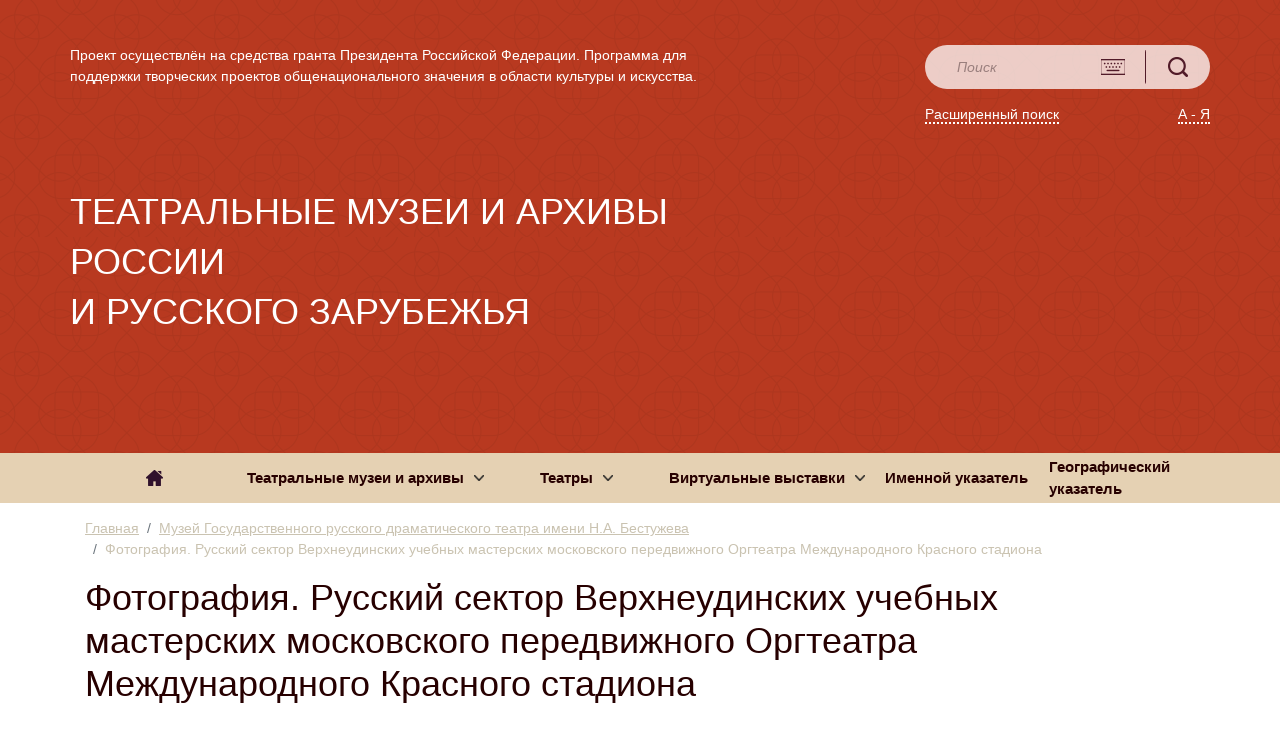

--- FILE ---
content_type: application/javascript; charset=UTF-8
request_url: https://theatre-museum.ru/_nuxt/1ef0a32.js
body_size: 33355
content:
(window.webpackJsonp=window.webpackJsonp||[]).push([[1],[,,,,,,,function(t,e,n){"use strict";n.d(e,"k",(function(){return w})),n.d(e,"m",(function(){return y})),n.d(e,"l",(function(){return A})),n.d(e,"e",(function(){return _})),n.d(e,"b",(function(){return k})),n.d(e,"s",(function(){return C})),n.d(e,"g",(function(){return O})),n.d(e,"h",(function(){return j})),n.d(e,"d",(function(){return E})),n.d(e,"r",(function(){return S})),n.d(e,"j",(function(){return $})),n.d(e,"t",(function(){return R})),n.d(e,"o",(function(){return M})),n.d(e,"q",(function(){return B})),n.d(e,"f",(function(){return N})),n.d(e,"c",(function(){return z})),n.d(e,"i",(function(){return D})),n.d(e,"p",(function(){return U})),n.d(e,"a",(function(){return G})),n.d(e,"v",(function(){return V})),n.d(e,"n",(function(){return J})),n.d(e,"u",(function(){return Z}));n(51),n(3),n(60),n(64),n(5),n(2),n(6);var r=n(38),o=n(19),c=n(0),l=n(33),d=(n(58),n(1),n(273),n(20),n(24),n(13),n(14),n(4),n(42),n(49),n(17),n(10),n(18),n(104),n(105),n(76),n(39),n(16),n(275),n(77),n(92),n(9)),f=n(56);function h(object,t){var e=Object.keys(object);if(Object.getOwnPropertySymbols){var n=Object.getOwnPropertySymbols(object);t&&(n=n.filter((function(t){return Object.getOwnPropertyDescriptor(object,t).enumerable}))),e.push.apply(e,n)}return e}function m(t){for(var i=1;i<arguments.length;i++){var source=null!=arguments[i]?arguments[i]:{};i%2?h(Object(source),!0).forEach((function(e){Object(c.a)(t,e,source[e])})):Object.getOwnPropertyDescriptors?Object.defineProperties(t,Object.getOwnPropertyDescriptors(source)):h(Object(source)).forEach((function(e){Object.defineProperty(t,e,Object.getOwnPropertyDescriptor(source,e))}))}return t}function v(t,e){var n="undefined"!=typeof Symbol&&t[Symbol.iterator]||t["@@iterator"];if(!n){if(Array.isArray(t)||(n=function(t,e){if(!t)return;if("string"==typeof t)return x(t,e);var n=Object.prototype.toString.call(t).slice(8,-1);"Object"===n&&t.constructor&&(n=t.constructor.name);if("Map"===n||"Set"===n)return Array.from(t);if("Arguments"===n||/^(?:Ui|I)nt(?:8|16|32)(?:Clamped)?Array$/.test(n))return x(t,e)}(t))||e&&t&&"number"==typeof t.length){n&&(t=n);var i=0,r=function(){};return{s:r,n:function(){return i>=t.length?{done:!0}:{done:!1,value:t[i++]}},e:function(t){throw t},f:r}}throw new TypeError("Invalid attempt to iterate non-iterable instance.\nIn order to be iterable, non-array objects must have a [Symbol.iterator]() method.")}var o,c=!0,l=!1;return{s:function(){n=n.call(t)},n:function(){var t=n.next();return c=t.done,t},e:function(t){l=!0,o=t},f:function(){try{c||null==n.return||n.return()}finally{if(l)throw o}}}}function x(t,e){(null==e||e>t.length)&&(e=t.length);for(var i=0,n=new Array(e);i<e;i++)n[i]=t[i];return n}function w(t){d.default.config.errorHandler&&d.default.config.errorHandler(t)}function y(t){return t.then((function(t){return t.default||t}))}function A(t){return t.$options&&"function"==typeof t.$options.fetch&&!t.$options.fetch.length}function _(t){var e,n=arguments.length>1&&void 0!==arguments[1]?arguments[1]:[],r=t.$children||[],o=v(r);try{for(o.s();!(e=o.n()).done;){var c=e.value;c.$fetch?n.push(c):c.$children&&_(c,n)}}catch(t){o.e(t)}finally{o.f()}return n}function k(t,e){if(e||!t.options.__hasNuxtData){var n=t.options._originDataFn||t.options.data||function(){return{}};t.options._originDataFn=n,t.options.data=function(){var data=n.call(this,this);return this.$ssrContext&&(e=this.$ssrContext.asyncData[t.cid]),m(m({},data),e)},t.options.__hasNuxtData=!0,t._Ctor&&t._Ctor.options&&(t._Ctor.options.data=t.options.data)}}function C(t){return t.options&&t._Ctor===t||(t.options?(t._Ctor=t,t.extendOptions=t.options):(t=d.default.extend(t))._Ctor=t,!t.options.name&&t.options.__file&&(t.options.name=t.options.__file)),t}function O(t){var e=arguments.length>1&&void 0!==arguments[1]&&arguments[1],n=arguments.length>2&&void 0!==arguments[2]?arguments[2]:"components";return Array.prototype.concat.apply([],t.matched.map((function(t,r){return Object.keys(t[n]).map((function(o){return e&&e.push(r),t[n][o]}))})))}function j(t){var e=arguments.length>1&&void 0!==arguments[1]&&arguments[1];return O(t,e,"instances")}function E(t,e){return Array.prototype.concat.apply([],t.matched.map((function(t,n){return Object.keys(t.components).reduce((function(r,o){return t.components[o]?r.push(e(t.components[o],t.instances[o],t,o,n)):delete t.components[o],r}),[])})))}function S(t,e){return Promise.all(E(t,function(){var t=Object(o.a)(regeneratorRuntime.mark((function t(n,r,o,c){var l,d;return regeneratorRuntime.wrap((function(t){for(;;)switch(t.prev=t.next){case 0:if("function"!=typeof n||n.options){t.next=11;break}return t.prev=1,t.next=4,n();case 4:n=t.sent,t.next=11;break;case 7:throw t.prev=7,t.t0=t.catch(1),t.t0&&"ChunkLoadError"===t.t0.name&&"undefined"!=typeof window&&window.sessionStorage&&(l=Date.now(),(!(d=parseInt(window.sessionStorage.getItem("nuxt-reload")))||d+6e4<l)&&(window.sessionStorage.setItem("nuxt-reload",l),window.location.reload(!0))),t.t0;case 11:return o.components[c]=n=C(n),t.abrupt("return","function"==typeof e?e(n,r,o,c):n);case 13:case"end":return t.stop()}}),t,null,[[1,7]])})));return function(e,n,r,o){return t.apply(this,arguments)}}()))}function $(t){return P.apply(this,arguments)}function P(){return(P=Object(o.a)(regeneratorRuntime.mark((function t(e){return regeneratorRuntime.wrap((function(t){for(;;)switch(t.prev=t.next){case 0:if(e){t.next=2;break}return t.abrupt("return");case 2:return t.next=4,S(e);case 4:return t.abrupt("return",m(m({},e),{},{meta:O(e).map((function(t,n){return m(m({},t.options.meta),(e.matched[n]||{}).meta)}))}));case 5:case"end":return t.stop()}}),t)})))).apply(this,arguments)}function R(t,e){return T.apply(this,arguments)}function T(){return(T=Object(o.a)(regeneratorRuntime.mark((function t(e,n){var o,c,d,h;return regeneratorRuntime.wrap((function(t){for(;;)switch(t.prev=t.next){case 0:return e.context||(e.context={isStatic:!1,isDev:!1,isHMR:!1,app:e,payload:n.payload,error:n.error,base:e.router.options.base,env:{}},n.req&&(e.context.req=n.req),n.res&&(e.context.res=n.res),n.ssrContext&&(e.context.ssrContext=n.ssrContext),e.context.redirect=function(t,path,n){if(t){e.context._redirected=!0;var o=Object(r.a)(path);if("number"==typeof t||"undefined"!==o&&"object"!==o||(n=path||{},path=t,o=Object(r.a)(path),t=302),"object"===o&&(path=e.router.resolve(path).route.fullPath),!/(^[.]{1,2}\/)|(^\/(?!\/))/.test(path))throw path=Object(f.d)(path,n),window.location.replace(path),new Error("ERR_REDIRECT");e.context.next({path:path,query:n,status:t})}},e.context.nuxtState=window.__NUXT__),t.next=3,Promise.all([$(n.route),$(n.from)]);case 3:o=t.sent,c=Object(l.a)(o,2),d=c[0],h=c[1],n.route&&(e.context.route=d),n.from&&(e.context.from=h),e.context.next=n.next,e.context._redirected=!1,e.context._errored=!1,e.context.isHMR=!1,e.context.params=e.context.route.params||{},e.context.query=e.context.route.query||{};case 15:case"end":return t.stop()}}),t)})))).apply(this,arguments)}function M(t,e){return!t.length||e._redirected||e._errored?Promise.resolve():B(t[0],e).then((function(){return M(t.slice(1),e)}))}function B(t,e){var n;return(n=2===t.length?new Promise((function(n){t(e,(function(t,data){t&&e.error(t),n(data=data||{})}))})):t(e))&&n instanceof Promise&&"function"==typeof n.then?n:Promise.resolve(n)}function N(base,t){if("hash"===t)return window.location.hash.replace(/^#\//,"");base=decodeURI(base).slice(0,-1);var path=decodeURI(window.location.pathname);base&&path.startsWith(base)&&(path=path.slice(base.length));var e=(path||"/")+window.location.search+window.location.hash;return Object(f.c)(e)}function z(t,e){return function(t,e){for(var n=new Array(t.length),i=0;i<t.length;i++)"object"===Object(r.a)(t[i])&&(n[i]=new RegExp("^(?:"+t[i].pattern+")$",F(e)));return function(e,r){for(var path="",data=e||{},o=(r||{}).pretty?Q:encodeURIComponent,c=0;c<t.length;c++){var l=t[c];if("string"!=typeof l){var d=data[l.name||"pathMatch"],f=void 0;if(null==d){if(l.optional){l.partial&&(path+=l.prefix);continue}throw new TypeError('Expected "'+l.name+'" to be defined')}if(Array.isArray(d)){if(!l.repeat)throw new TypeError('Expected "'+l.name+'" to not repeat, but received `'+JSON.stringify(d)+"`");if(0===d.length){if(l.optional)continue;throw new TypeError('Expected "'+l.name+'" to not be empty')}for(var h=0;h<d.length;h++){if(f=o(d[h]),!n[c].test(f))throw new TypeError('Expected all "'+l.name+'" to match "'+l.pattern+'", but received `'+JSON.stringify(f)+"`");path+=(0===h?l.prefix:l.delimiter)+f}}else{if(f=l.asterisk?Y(d):o(d),!n[c].test(f))throw new TypeError('Expected "'+l.name+'" to match "'+l.pattern+'", but received "'+f+'"');path+=l.prefix+f}}else path+=l}return path}}(function(t,e){var n,r=[],o=0,c=0,path="",l=e&&e.delimiter||"/";for(;null!=(n=I.exec(t));){var d=n[0],f=n[1],h=n.index;if(path+=t.slice(c,h),c=h+d.length,f)path+=f[1];else{var m=t[c],v=n[2],x=n[3],w=n[4],y=n[5],A=n[6],_=n[7];path&&(r.push(path),path="");var k=null!=v&&null!=m&&m!==v,C="+"===A||"*"===A,O="?"===A||"*"===A,j=n[2]||l,pattern=w||y;r.push({name:x||o++,prefix:v||"",delimiter:j,optional:O,repeat:C,partial:k,asterisk:Boolean(_),pattern:pattern?K(pattern):_?".*":"[^"+L(j)+"]+?"})}}c<t.length&&(path+=t.substr(c));path&&r.push(path);return r}(t,e),e)}function D(t,e){var n={},r=m(m({},t),e);for(var o in r)String(t[o])!==String(e[o])&&(n[o]=!0);return n}function U(t){var e;if(t.message||"string"==typeof t)e=t.message||t;else try{e=JSON.stringify(t,null,2)}catch(n){e="[".concat(t.constructor.name,"]")}return m(m({},t),{},{message:e,statusCode:t.statusCode||t.status||t.response&&t.response.status||500})}window.onNuxtReadyCbs=[],window.onNuxtReady=function(t){window.onNuxtReadyCbs.push(t)};var I=new RegExp(["(\\\\.)","([\\/.])?(?:(?:\\:(\\w+)(?:\\(((?:\\\\.|[^\\\\()])+)\\))?|\\(((?:\\\\.|[^\\\\()])+)\\))([+*?])?|(\\*))"].join("|"),"g");function Q(t,e){var n=e?/[?#]/g:/[/?#]/g;return encodeURI(t).replace(n,(function(t){return"%"+t.charCodeAt(0).toString(16).toUpperCase()}))}function Y(t){return Q(t,!0)}function L(t){return t.replace(/([.+*?=^!:${}()[\]|/\\])/g,"\\$1")}function K(t){return t.replace(/([=!:$/()])/g,"\\$1")}function F(t){return t&&t.sensitive?"":"i"}function G(t,e,n){t.$options[e]||(t.$options[e]=[]),t.$options[e].includes(n)||t.$options[e].push(n)}var V=f.b,J=(f.e,f.a);function Z(t){try{window.history.scrollRestoration=t}catch(t){}}},,,,,,,,,,,,,,,,,,,,,,,,,,,,,,,,,,,,,,,,,,,,,,,,,,function(t,e,n){"use strict";n.d(e,"b",(function(){return Wt})),n.d(e,"a",(function(){return P}));n(4),n(3),n(1),n(5),n(2),n(6);var r=n(19),o=n(0),c=(n(58),n(24),n(14),n(20),n(10),n(18),n(9)),l=n(236),d=n(151),f=n.n(d),h=n(75),m=n.n(h),v=(n(42),n(49),n(152)),x=n(56),w=n(7);"scrollRestoration"in window.history&&(Object(w.u)("manual"),window.addEventListener("beforeunload",(function(){Object(w.u)("auto")})),window.addEventListener("load",(function(){Object(w.u)("manual")})));function y(object,t){var e=Object.keys(object);if(Object.getOwnPropertySymbols){var n=Object.getOwnPropertySymbols(object);t&&(n=n.filter((function(t){return Object.getOwnPropertyDescriptor(object,t).enumerable}))),e.push.apply(e,n)}return e}function A(t){for(var i=1;i<arguments.length;i++){var source=null!=arguments[i]?arguments[i]:{};i%2?y(Object(source),!0).forEach((function(e){Object(o.a)(t,e,source[e])})):Object.getOwnPropertyDescriptors?Object.defineProperties(t,Object.getOwnPropertyDescriptors(source)):y(Object(source)).forEach((function(e){Object.defineProperty(t,e,Object.getOwnPropertyDescriptor(source,e))}))}return t}var _=function(){};c.default.use(v.a);var k={mode:"history",base:"/",linkActiveClass:"nuxt-link-active",linkExactActiveClass:"nuxt-link-exact-active",scrollBehavior:function(t,e,n){var r=!1,o=t!==e;n?r=n:o&&function(t){var e=Object(w.g)(t);if(1===e.length){var n=e[0].options;return!1!==(void 0===n?{}:n).scrollToTop}return e.some((function(t){var e=t.options;return e&&e.scrollToTop}))}(t)&&(r={x:0,y:0});var c=window.$nuxt;return(!o||t.path===e.path&&t.hash!==e.hash)&&c.$nextTick((function(){return c.$emit("triggerScroll")})),new Promise((function(e){c.$once("triggerScroll",(function(){if(t.hash){var n=t.hash;void 0!==window.CSS&&void 0!==window.CSS.escape&&(n="#"+window.CSS.escape(n.substr(1)));try{document.querySelector(n)&&(r={selector:n})}catch(t){console.warn("Failed to save scroll position. Please add CSS.escape() polyfill (https://github.com/mathiasbynens/CSS.escape).")}}e(r)}))}))},routes:[{path:"/about",component:function(){return Object(w.m)(n.e(12).then(n.bind(null,555)))},name:"about"},{path:"/archives-exhibitions",component:function(){return Object(w.m)(Promise.all([n.e(0),n.e(13)]).then(n.bind(null,556)))},name:"archives-exhibitions"},{path:"/association",component:function(){return Object(w.m)(Promise.all([n.e(0),n.e(15)]).then(n.bind(null,557)))},name:"association"},{path:"/authors",component:function(){return Object(w.m)(n.e(16).then(n.bind(null,558)))},name:"authors"},{path:"/collections",component:function(){return Object(w.m)(n.e(18).then(n.bind(null,559)))},name:"collections"},{path:"/contacts",component:function(){return Object(w.m)(n.e(19).then(n.bind(null,560)))},name:"contacts"},{path:"/drama",component:function(){return Object(w.m)(n.e(20).then(n.bind(null,561)))},name:"drama"},{path:"/exhibitions",component:function(){return Object(w.m)(Promise.all([n.e(0),n.e(23)]).then(n.bind(null,562)))},name:"exhibitions"},{path:"/grant-program",component:function(){return Object(w.m)(n.e(25).then(n.bind(null,563)))},name:"grant-program"},{path:"/library",component:function(){return Object(w.m)(n.e(28).then(n.bind(null,564)))},name:"library"},{path:"/map",component:function(){return Object(w.m)(n.e(29).then(n.bind(null,565)))},name:"map"},{path:"/members",component:function(){return Object(w.m)(Promise.all([n.e(0),n.e(30)]).then(n.bind(null,566)))},name:"members"},{path:"/museum",component:function(){return Object(w.m)(Promise.all([n.e(0),n.e(33)]).then(n.bind(null,567)))},name:"museum"},{path:"/museum-legislation",component:function(){return Object(w.m)(n.e(31).then(n.bind(null,568)))},name:"museum-legislation"},{path:"/museums-foreign",component:function(){return Object(w.m)(Promise.all([n.e(0),n.e(34)]).then(n.bind(null,569)))},name:"museums-foreign"},{path:"/museums-russia",component:function(){return Object(w.m)(Promise.all([n.e(0),n.e(35)]).then(n.bind(null,570)))},name:"museums-russia"},{path:"/partners",component:function(){return Object(w.m)(n.e(36).then(n.bind(null,571)))},name:"partners"},{path:"/PersonContent",component:function(){return Object(w.m)(n.e(0).then(n.bind(null,394)))},name:"PersonContent"},{path:"/rules",component:function(){return Object(w.m)(n.e(40).then(n.bind(null,572)))},name:"rules"},{path:"/save-history-russians-theartres",component:function(){return Object(w.m)(n.e(41).then(n.bind(null,573)))},name:"save-history-russians-theartres"},{path:"/school",component:function(){return Object(w.m)(Promise.all([n.e(0),n.e(43)]).then(n.bind(null,574)))},name:"school"},{path:"/search",component:function(){return Object(w.m)(Promise.all([n.e(55),n.e(44)]).then(n.bind(null,575)))},name:"search"},{path:"/theater",component:function(){return Object(w.m)(n.e(48).then(n.bind(null,576)))},name:"theater"},{path:"/theater-tourism",component:function(){return Object(w.m)(Promise.all([n.e(0),n.e(46)]).then(n.bind(null,577)))},name:"theater-tourism"},{path:"/theaters-foreign",component:function(){return Object(w.m)(n.e(49).then(n.bind(null,578)))},name:"theaters-foreign"},{path:"/theaters-russia",component:function(){return Object(w.m)(n.e(50).then(n.bind(null,579)))},name:"theaters-russia"},{path:"/video",component:function(){return Object(w.m)(n.e(52).then(n.bind(null,580)))},name:"video"},{path:"/association/:id",component:function(){return Object(w.m)(n.e(14).then(n.bind(null,581)))},name:"association-id"},{path:"/collections/:id",component:function(){return Object(w.m)(n.e(17).then(n.bind(null,582)))},name:"collections-id"},{path:"/exhibit/:id?",component:function(){return Object(w.m)(n.e(21).then(n.bind(null,583)))},name:"exhibit-id"},{path:"/exhibitions/:id",component:function(){return Object(w.m)(Promise.all([n.e(0),n.e(22)]).then(n.bind(null,584)))},name:"exhibitions-id"},{path:"/geography/:id?",component:function(){return Object(w.m)(Promise.all([n.e(0),n.e(24)]).then(n.bind(null,585)))},name:"geography-id"},{path:"/hall/:id?",component:function(){return Object(w.m)(n.e(26).then(n.bind(null,586)))},name:"hall-id"},{path:"/museum/:id",component:function(){return Object(w.m)(n.e(32).then(n.bind(null,587)))},name:"museum-id"},{path:"/person/:id?",component:function(){return Object(w.m)(Promise.all([n.e(0),n.e(37)]).then(n.bind(null,588)))},name:"person-id"},{path:"/persons/:id?",component:function(){return Object(w.m)(Promise.all([n.e(0),n.e(38)]).then(n.bind(null,589)))},name:"persons-id"},{path:"/profs/:id?",component:function(){return Object(w.m)(n.e(39).then(n.bind(null,590)))},name:"profs-id"},{path:"/school/:id",component:function(){return Object(w.m)(n.e(42).then(n.bind(null,591)))},name:"school-id"},{path:"/theater-tourism/:id",component:function(){return Object(w.m)(n.e(45).then(n.bind(null,592)))},name:"theater-tourism-id"},{path:"/theater/:id",component:function(){return Object(w.m)(n.e(47).then(n.bind(null,593)))},name:"theater-id"},{path:"/video/:id",component:function(){return Object(w.m)(n.e(51).then(n.bind(null,594)))},name:"video-id"},{path:"/",component:function(){return Object(w.m)(n.e(27).then(n.bind(null,595)))},name:"index"}],fallback:!1};function C(t,e){var base=e._app&&e._app.basePath||k.base,n=new v.a(A(A({},k),{},{base:base})),r=n.push;n.push=function(t){var e=arguments.length>1&&void 0!==arguments[1]?arguments[1]:_,n=arguments.length>2?arguments[2]:void 0;return r.call(this,t,e,n)};var o=n.resolve.bind(n);return n.resolve=function(t,e,n){return"string"==typeof t&&(t=Object(x.c)(t)),o(t,e,n)},n}var O={name:"NuxtChild",functional:!0,props:{nuxtChildKey:{type:String,default:""},keepAlive:Boolean,keepAliveProps:{type:Object,default:void 0}},render:function(t,e){var n=e.parent,data=e.data,r=e.props,o=n.$createElement;data.nuxtChild=!0;for(var c=n,l=n.$nuxt.nuxt.transitions,d=n.$nuxt.nuxt.defaultTransition,f=0;n;)n.$vnode&&n.$vnode.data.nuxtChild&&f++,n=n.$parent;data.nuxtChildDepth=f;var h=l[f]||d,m={};j.forEach((function(t){void 0!==h[t]&&(m[t]=h[t])}));var v={};E.forEach((function(t){"function"==typeof h[t]&&(v[t]=h[t].bind(c))}));var x=v.beforeEnter;if(v.beforeEnter=function(t){if(window.$nuxt.$nextTick((function(){window.$nuxt.$emit("triggerScroll")})),x)return x.call(c,t)},!1===h.css){var w=v.leave;(!w||w.length<2)&&(v.leave=function(t,e){w&&w.call(c,t),c.$nextTick(e)})}var y=o("routerView",data);return r.keepAlive&&(y=o("keep-alive",{props:r.keepAliveProps},[y])),o("transition",{props:m,on:v},[y])}},j=["name","mode","appear","css","type","duration","enterClass","leaveClass","appearClass","enterActiveClass","enterActiveClass","leaveActiveClass","appearActiveClass","enterToClass","leaveToClass","appearToClass"],E=["beforeEnter","enter","afterEnter","enterCancelled","beforeLeave","leave","afterLeave","leaveCancelled","beforeAppear","appear","afterAppear","appearCancelled"],S={name:"NuxtError",props:{error:{type:Object,default:null}},computed:{statusCode:function(){return this.error&&this.error.statusCode||500},message:function(){return this.error.message||"Error"}},head:function(){return{title:this.message,meta:[{name:"viewport",content:"width=device-width,initial-scale=1.0,minimum-scale=1.0"}]}}},$=(n(283),n(23)),P=Object($.a)(S,(function(){var t=this,e=t.$createElement,n=t._self._c||e;return n("div",{staticClass:"__nuxt-error-page"},[n("div",{staticClass:"error"},[n("svg",{attrs:{xmlns:"http://www.w3.org/2000/svg",width:"90",height:"90",fill:"#DBE1EC",viewBox:"0 0 48 48"}},[n("path",{attrs:{d:"M22 30h4v4h-4zm0-16h4v12h-4zm1.99-10C12.94 4 4 12.95 4 24s8.94 20 19.99 20S44 35.05 44 24 35.04 4 23.99 4zM24 40c-8.84 0-16-7.16-16-16S15.16 8 24 8s16 7.16 16 16-7.16 16-16 16z"}})]),t._v(" "),n("div",{staticClass:"title"},[t._v(t._s(t.message))]),t._v(" "),404===t.statusCode?n("p",{staticClass:"description"},[void 0===t.$route?n("a",{staticClass:"error-link",attrs:{href:"/"}}):n("NuxtLink",{staticClass:"error-link",attrs:{to:"/"}},[t._v("Back to the home page")])],1):t._e(),t._v(" "),t._m(0)])])}),[function(){var t=this,e=t.$createElement,n=t._self._c||e;return n("div",{staticClass:"logo"},[n("a",{attrs:{href:"https://nuxtjs.org",target:"_blank",rel:"noopener"}},[t._v("Nuxt")])])}],!1,null,null,null).exports,R=n(33),T=(n(39),{name:"Nuxt",components:{NuxtChild:O,NuxtError:P},props:{nuxtChildKey:{type:String,default:void 0},keepAlive:Boolean,keepAliveProps:{type:Object,default:void 0},name:{type:String,default:"default"}},errorCaptured:function(t){this.displayingNuxtError&&(this.errorFromNuxtError=t,this.$forceUpdate())},computed:{routerViewKey:function(){if(void 0!==this.nuxtChildKey||this.$route.matched.length>1)return this.nuxtChildKey||Object(w.c)(this.$route.matched[0].path)(this.$route.params);var t=Object(R.a)(this.$route.matched,1)[0];if(!t)return this.$route.path;var e=t.components.default;if(e&&e.options){var n=e.options;if(n.key)return"function"==typeof n.key?n.key(this.$route):n.key}return/\/$/.test(t.path)?this.$route.path:this.$route.path.replace(/\/$/,"")}},beforeCreate:function(){c.default.util.defineReactive(this,"nuxt",this.$root.$options.nuxt)},render:function(t){var e=this;return this.nuxt.err?this.errorFromNuxtError?(this.$nextTick((function(){return e.errorFromNuxtError=!1})),t("div",{},[t("h2","An error occurred while showing the error page"),t("p","Unfortunately an error occurred and while showing the error page another error occurred"),t("p","Error details: ".concat(this.errorFromNuxtError.toString())),t("nuxt-link",{props:{to:"/"}},"Go back to home")])):(this.displayingNuxtError=!0,this.$nextTick((function(){return e.displayingNuxtError=!1})),t(P,{props:{error:this.nuxt.err}})):t("NuxtChild",{key:this.routerViewKey,props:this.$props})}}),M=(n(17),n(51),n(60),n(64),n(41),{name:"NuxtLoading",data:function(){return{percent:0,show:!1,canSucceed:!0,reversed:!1,skipTimerCount:0,rtl:!1,throttle:200,duration:5e3,continuous:!1}},computed:{left:function(){return!(!this.continuous&&!this.rtl)&&(this.rtl?this.reversed?"0px":"auto":this.reversed?"auto":"0px")}},beforeDestroy:function(){this.clear()},methods:{clear:function(){clearInterval(this._timer),clearTimeout(this._throttle),this._timer=null},start:function(){var t=this;return this.clear(),this.percent=0,this.reversed=!1,this.skipTimerCount=0,this.canSucceed=!0,this.throttle?this._throttle=setTimeout((function(){return t.startTimer()}),this.throttle):this.startTimer(),this},set:function(t){return this.show=!0,this.canSucceed=!0,this.percent=Math.min(100,Math.max(0,Math.floor(t))),this},get:function(){return this.percent},increase:function(t){return this.percent=Math.min(100,Math.floor(this.percent+t)),this},decrease:function(t){return this.percent=Math.max(0,Math.floor(this.percent-t)),this},pause:function(){return clearInterval(this._timer),this},resume:function(){return this.startTimer(),this},finish:function(){return this.percent=this.reversed?0:100,this.hide(),this},hide:function(){var t=this;return this.clear(),setTimeout((function(){t.show=!1,t.$nextTick((function(){t.percent=0,t.reversed=!1}))}),500),this},fail:function(t){return this.canSucceed=!1,this},startTimer:function(){var t=this;this.show||(this.show=!0),void 0===this._cut&&(this._cut=1e4/Math.floor(this.duration)),this._timer=setInterval((function(){t.skipTimerCount>0?t.skipTimerCount--:(t.reversed?t.decrease(t._cut):t.increase(t._cut),t.continuous&&(t.percent>=100||t.percent<=0)&&(t.skipTimerCount=1,t.reversed=!t.reversed))}),100)}},render:function(t){var e=t(!1);return this.show&&(e=t("div",{staticClass:"nuxt-progress",class:{"nuxt-progress-notransition":this.skipTimerCount>0,"nuxt-progress-failed":!this.canSucceed},style:{width:this.percent+"%",left:this.left}})),e}}),B=(n(285),Object($.a)(M,undefined,undefined,!1,null,null,null).exports),N=(n(287),n(289),n(252),n(292),n(294),n(144)),z={components:{FooterComponent:n(148).default,HeaderComponent:N.default}},D=(n(343),Object($.a)(z,(function(){var t=this,e=t.$createElement,n=t._self._c||e;return n("div",[n("header-component"),t._v(" "),n("Nuxt"),t._v(" "),n("footer-component")],1)}),[],!1,null,null,null)),U=D.exports;function I(t,e){var n="undefined"!=typeof Symbol&&t[Symbol.iterator]||t["@@iterator"];if(!n){if(Array.isArray(t)||(n=function(t,e){if(!t)return;if("string"==typeof t)return Q(t,e);var n=Object.prototype.toString.call(t).slice(8,-1);"Object"===n&&t.constructor&&(n=t.constructor.name);if("Map"===n||"Set"===n)return Array.from(t);if("Arguments"===n||/^(?:Ui|I)nt(?:8|16|32)(?:Clamped)?Array$/.test(n))return Q(t,e)}(t))||e&&t&&"number"==typeof t.length){n&&(t=n);var i=0,r=function(){};return{s:r,n:function(){return i>=t.length?{done:!0}:{done:!1,value:t[i++]}},e:function(t){throw t},f:r}}throw new TypeError("Invalid attempt to iterate non-iterable instance.\nIn order to be iterable, non-array objects must have a [Symbol.iterator]() method.")}var o,c=!0,l=!1;return{s:function(){n=n.call(t)},n:function(){var t=n.next();return c=t.done,t},e:function(t){l=!0,o=t},f:function(){try{c||null==n.return||n.return()}finally{if(l)throw o}}}}function Q(t,e){(null==e||e>t.length)&&(e=t.length);for(var i=0,n=new Array(e);i<e;i++)n[i]=t[i];return n}installComponents(D,{HeaderComponent:n(144).default,FooterComponent:n(148).default});var Y={_default:Object(w.s)(U)},L={render:function(t,e){var n=t("NuxtLoading",{ref:"loading"}),r=t(this.layout||"nuxt"),o=t("div",{domProps:{id:"__layout"},key:this.layoutName},[r]),c=t("transition",{props:{name:"layout",mode:"out-in"},on:{beforeEnter:function(t){window.$nuxt.$nextTick((function(){window.$nuxt.$emit("triggerScroll")}))}}},[o]);return t("div",{domProps:{id:"__nuxt"}},[n,c])},data:function(){return{isOnline:!0,layout:null,layoutName:"",nbFetching:0}},beforeCreate:function(){c.default.util.defineReactive(this,"nuxt",this.$options.nuxt)},created:function(){this.$root.$options.$nuxt=this,window.$nuxt=this,this.refreshOnlineStatus(),window.addEventListener("online",this.refreshOnlineStatus),window.addEventListener("offline",this.refreshOnlineStatus),this.error=this.nuxt.error,this.context=this.$options.context},mounted:function(){var t=this;return Object(r.a)(regeneratorRuntime.mark((function e(){return regeneratorRuntime.wrap((function(e){for(;;)switch(e.prev=e.next){case 0:t.$loading=t.$refs.loading;case 1:case"end":return e.stop()}}),e)})))()},watch:{"nuxt.err":"errorChanged"},computed:{isOffline:function(){return!this.isOnline},isFetching:function(){return this.nbFetching>0}},methods:{refreshOnlineStatus:function(){void 0===window.navigator.onLine?this.isOnline=!0:this.isOnline=window.navigator.onLine},refresh:function(){var t=this;return Object(r.a)(regeneratorRuntime.mark((function e(){var n,r;return regeneratorRuntime.wrap((function(e){for(;;)switch(e.prev=e.next){case 0:if((n=Object(w.h)(t.$route)).length){e.next=3;break}return e.abrupt("return");case 3:return t.$loading.start(),r=n.map((function(e){var p=[];if(e.$options.fetch&&e.$options.fetch.length&&p.push(Object(w.q)(e.$options.fetch,t.context)),e.$fetch)p.push(e.$fetch());else{var n,r=I(Object(w.e)(e.$vnode.componentInstance));try{for(r.s();!(n=r.n()).done;){var component=n.value;p.push(component.$fetch())}}catch(t){r.e(t)}finally{r.f()}}return e.$options.asyncData&&p.push(Object(w.q)(e.$options.asyncData,t.context).then((function(t){for(var n in t)c.default.set(e.$data,n,t[n])}))),Promise.all(p)})),e.prev=5,e.next=8,Promise.all(r);case 8:e.next=15;break;case 10:e.prev=10,e.t0=e.catch(5),t.$loading.fail(e.t0),Object(w.k)(e.t0),t.error(e.t0);case 15:t.$loading.finish();case 16:case"end":return e.stop()}}),e,null,[[5,10]])})))()},errorChanged:function(){if(this.nuxt.err){this.$loading&&(this.$loading.fail&&this.$loading.fail(this.nuxt.err),this.$loading.finish&&this.$loading.finish());var t=(P.options||P).layout;"function"==typeof t&&(t=t(this.context)),this.setLayout(t)}},setLayout:function(t){return t&&Y["_"+t]||(t="default"),this.layoutName=t,this.layout=Y["_"+t],this.layout},loadLayout:function(t){return t&&Y["_"+t]||(t="default"),Promise.resolve(Y["_"+t])}},components:{NuxtLoading:B}};n(77),n(92);function K(t){if(!t||!t.functional)return t;var e=Array.isArray(t.props)?t.props:Object.keys(t.props||{});return{render:function(n){var r={},o={};for(var c in this.$attrs)e.includes(c)?o[c]=this.$attrs[c]:r[c]=this.$attrs[c];return n(t,{on:this.$listeners,attrs:r,props:o,scopedSlots:this.$scopedSlots},this.$slots.default)}}}var F={AlphabetMenu:function(){return Promise.resolve().then(n.bind(null,146)).then((function(t){return K(t.default||t)}))},AlphabetSort:function(){return Promise.resolve().then(n.bind(null,156)).then((function(t){return K(t.default||t)}))},BottomMenu:function(){return Promise.resolve().then(n.bind(null,149)).then((function(t){return K(t.default||t)}))},BreadCrumbs:function(){return n.e(3).then(n.bind(null,369)).then((function(t){return K(t.default||t)}))},ContentTabs:function(){return n.e(4).then(n.bind(null,393)).then((function(t){return K(t.default||t)}))},FooterComponent:function(){return Promise.resolve().then(n.bind(null,148)).then((function(t){return K(t.default||t)}))},HeaderComponent:function(){return Promise.resolve().then(n.bind(null,144)).then((function(t){return K(t.default||t)}))},MainMenu:function(){return Promise.resolve().then(n.bind(null,147)).then((function(t){return K(t.default||t)}))},MenuList:function(){return n.e(5).then(n.bind(null,381)).then((function(t){return K(t.default||t)}))},MenuTreeItem:function(){return n.e(6).then(n.bind(null,376)).then((function(t){return K(t.default||t)}))},PageTitle:function(){return n.e(7).then(n.bind(null,371)).then((function(t){return K(t.default||t)}))},Pagination:function(){return n.e(8).then(n.bind(null,386)).then((function(t){return K(t.default||t)}))},SearchTabs:function(){return Promise.resolve().then(n.bind(null,145)).then((function(t){return K(t.default||t)}))},TabContentComponent:function(){return n.e(9).then(n.bind(null,401)).then((function(t){return K(t.default||t)}))},TabContentMuseumComponent:function(){return n.e(10).then(n.bind(null,402)).then((function(t){return K(t.default||t)}))},TabContentTheatreComponent:function(){return n.e(11).then(n.bind(null,596)).then((function(t){return K(t.default||t)}))},ToggleMenu:function(){return Promise.resolve().then(n.bind(null,250)).then((function(t){return K(t.default||t)}))},TopMenu:function(){return Promise.resolve().then(n.bind(null,249)).then((function(t){return K(t.default||t)}))}};for(var G in F)c.default.component(G,F[G]),c.default.component("Lazy"+G,F[G]);var V=n(248);c.default.use(V.a,{});var J=function(t){var e,n,r,o,a,c=t.app.router,l=!1;c.onReady((function(){l=!0})),void 0===window.ym&&(l||(e=window,n=document,r="script",e.ym=e.ym||function(){(e.ym.a=e.ym.a||[]).push(arguments)},e.ym.l=1*new Date,o=n.createElement(r),a=n.getElementsByTagName(r)[0],o.async=1,o.src="https://mc.yandex.ru/metrika/tag.js",a.parentNode.insertBefore(o,a),ym(92016134,"init",{id:"92016134",webvisor:!0,metrikaUrl:"https://mc.yandex.ru/metrika/tag.js"})),c.afterEach((function(t,e){ym(92016134,"hit",t.fullPath,{referer:e.fullPath})})))},Z=n(38),W=(n(16),n(104),n(34)),X=(n(107),n(26),n(36),n(13),n(153)),H=n.n(X);function tt(object,t){var e=Object.keys(object);if(Object.getOwnPropertySymbols){var n=Object.getOwnPropertySymbols(object);t&&(n=n.filter((function(t){return Object.getOwnPropertyDescriptor(object,t).enumerable}))),e.push.apply(e,n)}return e}function et(t,e){var n="undefined"!=typeof Symbol&&t[Symbol.iterator]||t["@@iterator"];if(!n){if(Array.isArray(t)||(n=function(t,e){if(!t)return;if("string"==typeof t)return nt(t,e);var n=Object.prototype.toString.call(t).slice(8,-1);"Object"===n&&t.constructor&&(n=t.constructor.name);if("Map"===n||"Set"===n)return Array.from(t);if("Arguments"===n||/^(?:Ui|I)nt(?:8|16|32)(?:Clamped)?Array$/.test(n))return nt(t,e)}(t))||e&&t&&"number"==typeof t.length){n&&(t=n);var i=0,r=function(){};return{s:r,n:function(){return i>=t.length?{done:!0}:{done:!1,value:t[i++]}},e:function(t){throw t},f:r}}throw new TypeError("Invalid attempt to iterate non-iterable instance.\nIn order to be iterable, non-array objects must have a [Symbol.iterator]() method.")}var o,c=!0,l=!1;return{s:function(){n=n.call(t)},n:function(){var t=n.next();return c=t.done,t},e:function(t){l=!0,o=t},f:function(){try{c||null==n.return||n.return()}finally{if(l)throw o}}}}function nt(t,e){(null==e||e>t.length)&&(e=t.length);for(var i=0,n=new Array(e);i<e;i++)n[i]=t[i];return n}var ot=["class-name","class","style"],at=/^@|^v-on:/,it=/^:|^v-bind:/,st=/^v-model/,ut=["select","textarea","input"];function ct(code,t){return new Function("with(this) { return ("+code+") }").call(t)}function lt(t,e,n){if("text"===t.type)return t.value;var r,o=function(t,e,n){var data={};return(t.children||[]).forEach((function(t){if(ht(t)&&!ft(t)){data.scopedSlots=data.scopedSlots||{};var template=t,r=mt(template),o=template.content.map((function(t){return lt(t,e,n)}));data.scopedSlots[r]=function(){return o}}})),data}(t||{},e,n),c=function(t,e){var n=t.tag,r=t.props;return Object.keys(r).reduce((function(data,t){var o=t.replace(/.*:/,""),c=ot.includes(o)?data:data.attrs,l=r[t],d=H.a.find(H.a.html,t).attribute,f=ut.includes(n);if(st.test(t)&&l in e&&!f){var h=t.replace(st,"").split(".").filter((function(t){return t})).reduce((function(t,e){return t[e]=!0,t}),{}),m=h.lazy?"change":"input",v=h.number?function(t){return+t}:h.trim?function(t){return t.trim()}:function(t){return t};c.value=ct(l,e),data.on=data.on||{},data.on[m]=function(t){return e[l]=v(t)}}else if("v-bind"===t){var x=l in e?e[l]:ct(l,e);c=Object.assign(c,x)}else at.test(t)?(t=t.replace(at,""),data.on=data.on||{},data.on[t]=ct(l,e)):it.test(t)?c[t=t.replace(it,"")]=l in e?e[l]:ct(l,e):Array.isArray(l)?c[d]=l.join(" "):c[d]=l;return data}),{attrs:{}})}(t||{},n),data=Object.assign({},o,c),l=[],d=et(t.children);try{for(d.s();!(r=d.n()).done;){var f=r.value;if(!ht(f)||ft(f)){var h=ft(f)?f.content:[f];l.push.apply(l,Object(W.a)(h.map((function(t){return lt(t,e,n)}))))}}}catch(t){d.e(t)}finally{d.f()}return e(t.tag,data,l)}var pt="default";function ft(t){return ht(t)&&mt(t)===pt}function ht(t){return"template"===t.tag}function mt(t){for(var e="",n=0,r=Object.keys(t.props);n<r.length;n++){var o=r[n];if(o.startsWith("#")||o.startsWith("v-slot:")){e=o.split(/[:#]/,2)[1];break}}return e||pt}var bt={name:"NuxtContent",functional:!0,props:{document:{required:!0}},render:function(t,e){var data=e.data,n=e.props.document,body=(n||{}).body;if(body&&body.children&&Array.isArray(body.children)){var r=[];if(Array.isArray(data.class))r=data.class;else if("object"===Object(Z.a)(data.class)){r=Object.keys(data.class).filter((function(t){return data.class[t]}))}else r=[data.class];return data.class=r.concat("nuxt-content"),data.props=Object.assign(function(t){for(var i=1;i<arguments.length;i++){var source=null!=arguments[i]?arguments[i]:{};i%2?tt(Object(source),!0).forEach((function(e){Object(o.a)(t,e,source[e])})):Object.getOwnPropertyDescriptors?Object.defineProperties(t,Object.getOwnPropertyDescriptors(source)):tt(Object(source)).forEach((function(e){Object.defineProperty(t,e,Object.getOwnPropertyDescriptor(source,e))}))}return t}({},body.props),data.props),t("div",data,body.children.map((function(e){return lt(e,t,n)})))}}},gt=n(25),vt=n(32),xt=(n(105),function(){function t(e){var n=arguments.length>1&&void 0!==arguments[1]?arguments[1]:{},r=n.deep,o=void 0!==r&&r,c=n.text,text=void 0!==c&&c;Object(gt.a)(this,t),this.url=e,this.params={deep:o,text:text}}return Object(vt.a)(t,[{key:"only",value:function(t){return this.params.only=t,this}},{key:"without",value:function(t){return this.params.without=t,this}},{key:"sortBy",value:function(t){var e=arguments.length>1&&void 0!==arguments[1]?arguments[1]:"asc";return this.params.sortBy=this.params.sortBy||[],this.params.sortBy.push(Object(o.a)({},t,e)),this}},{key:"where",value:function(t){return this.params.where=t,this}},{key:"search",value:function(t,e){return this.params.search={query:t,value:e},this}},{key:"surround",value:function(t,e){return this.params.surround={slugOrPath:t,options:e},this}},{key:"limit",value:function(t){return this.params.limit=t,this}},{key:"skip",value:function(t){return this.params.skip=t,this}},{key:"fetch",value:function(t){function e(){return t.apply(this,arguments)}return e.toString=function(){return t.toString()},e}((function(){return fetch(this.url,{method:"POST",body:JSON.stringify(this.params),headers:{"Content-Type":"application/json"}}).then((function(t){if(!t.ok){var e=new Error(t.statusText);throw e.response=t,e}return t.json()}))}))}]),t}());c.default.component(bt.name,bt);var wt=function(t,e){var n=function(){var t,e=[];Array.from(arguments).forEach((function(n){"string"==typeof n?e.push(n):"object"===Object(Z.a)(n)&&(t=n)}));var path=e.join("/").replace(/\/+/g,"/");return path.startsWith("/")||(path="/".concat(path)),new xt("/_content".concat(path),t)};e("content",n),t.$content=n},yt=(n(240),n(59)),At=n.n(yt),_t=n(241),kt=n.n(_t);function Ct(object,t){var e=Object.keys(object);if(Object.getOwnPropertySymbols){var n=Object.getOwnPropertySymbols(object);t&&(n=n.filter((function(t){return Object.getOwnPropertyDescriptor(object,t).enumerable}))),e.push.apply(e,n)}return e}function Ot(t){for(var i=1;i<arguments.length;i++){var source=null!=arguments[i]?arguments[i]:{};i%2?Ct(Object(source),!0).forEach((function(e){Object(o.a)(t,e,source[e])})):Object.getOwnPropertyDescriptors?Object.defineProperties(t,Object.getOwnPropertyDescriptors(source)):Ct(Object(source)).forEach((function(e){Object.defineProperty(t,e,Object.getOwnPropertyDescriptor(source,e))}))}return t}function jt(t,e){var n="undefined"!=typeof Symbol&&t[Symbol.iterator]||t["@@iterator"];if(!n){if(Array.isArray(t)||(n=function(t,e){if(!t)return;if("string"==typeof t)return Et(t,e);var n=Object.prototype.toString.call(t).slice(8,-1);"Object"===n&&t.constructor&&(n=t.constructor.name);if("Map"===n||"Set"===n)return Array.from(t);if("Arguments"===n||/^(?:Ui|I)nt(?:8|16|32)(?:Clamped)?Array$/.test(n))return Et(t,e)}(t))||e&&t&&"number"==typeof t.length){n&&(t=n);var i=0,r=function(){};return{s:r,n:function(){return i>=t.length?{done:!0}:{done:!1,value:t[i++]}},e:function(t){throw t},f:r}}throw new TypeError("Invalid attempt to iterate non-iterable instance.\nIn order to be iterable, non-array objects must have a [Symbol.iterator]() method.")}var o,c=!0,l=!1;return{s:function(){n=n.call(t)},n:function(){var t=n.next();return c=t.done,t},e:function(t){l=!0,o=t},f:function(){try{c||null==n.return||n.return()}finally{if(l)throw o}}}}function Et(t,e){(null==e||e>t.length)&&(e=t.length);for(var i=0,n=new Array(e);i<e;i++)n[i]=t[i];return n}for(var St={setBaseURL:function(t){this.defaults.baseURL=t},setHeader:function(t,e){var n,r=arguments.length>2&&void 0!==arguments[2]?arguments[2]:"common",o=jt(Array.isArray(r)?r:[r]);try{for(o.s();!(n=o.n()).done;){var c=n.value;if(!e)return void delete this.defaults.headers[c][t];this.defaults.headers[c][t]=e}}catch(t){o.e(t)}finally{o.f()}},setToken:function(t,e){var n=arguments.length>2&&void 0!==arguments[2]?arguments[2]:"common",r=t?(e?e+" ":"")+t:null;this.setHeader("Authorization",r,n)},onRequest:function(t){this.interceptors.request.use((function(e){return t(e)||e}))},onResponse:function(t){this.interceptors.response.use((function(e){return t(e)||e}))},onRequestError:function(t){this.interceptors.request.use(void 0,(function(e){return t(e)||Promise.reject(e)}))},onResponseError:function(t){this.interceptors.response.use(void 0,(function(e){return t(e)||Promise.reject(e)}))},onError:function(t){this.onRequestError(t),this.onResponseError(t)},create:function(t){return Tt(kt()(t,this.defaults))}},$t=function(){var t=Rt[Pt];St["$"+t]=function(){return this[t].apply(this,arguments).then((function(t){return t&&t.data}))}},Pt=0,Rt=["request","delete","get","head","options","post","put","patch"];Pt<Rt.length;Pt++)$t();var Tt=function(t){var e=At.a.create(t);return e.CancelToken=At.a.CancelToken,e.isCancel=At.a.isCancel,function(t){for(var e in St)t[e]=St[e].bind(t)}(e),e.onRequest((function(t){t.headers=Ot(Ot({},e.defaults.headers.common),t.headers)})),Mt(e),Bt(e),e},Mt=function(t){t.onRequest((function(t){void 0===t.withCredentials&&(/^https?:\/\//i.test(t.url)&&0!==t.url.indexOf(t.baseURL)||(t.withCredentials=!0))}))},Bt=function(t){var e={finish:function(){},start:function(){},fail:function(){},set:function(){}},n=function(){var t="undefined"!=typeof window&&window.$nuxt;return t&&t.$loading&&t.$loading.set?t.$loading:e},r=0;t.onRequest((function(t){t&&!1===t.progress||r++})),t.onResponse((function(t){t&&t.config&&!1===t.config.progress||--r<=0&&(r=0,n().finish())})),t.onError((function(t){t&&t.config&&!1===t.config.progress||(r--,At.a.isCancel(t)?r<=0&&(r=0,n().finish()):(n().fail(),n().finish()))}));var o=function(t){if(r&&t.total){var progress=100*t.loaded/(t.total*r);n().set(Math.min(100,progress))}};t.defaults.onUploadProgress=o,t.defaults.onDownloadProgress=o},Nt=function(t,e){var n=t.$config&&t.$config.axios||{},r=n.browserBaseURL||n.baseURL||"/";var o=Tt({baseURL:r,headers:{common:{Accept:"application/json, text/plain, */*"},delete:{},get:{},head:{},post:{},put:{},patch:{}}});t.$axios=o,e("axios",o)},zt=n(242),Dt=n.n(zt);function Ut(object,t){var e=Object.keys(object);if(Object.getOwnPropertySymbols){var n=Object.getOwnPropertySymbols(object);t&&(n=n.filter((function(t){return Object.getOwnPropertyDescriptor(object,t).enumerable}))),e.push.apply(e,n)}return e}function It(t){for(var i=1;i<arguments.length;i++){var source=null!=arguments[i]?arguments[i]:{};i%2?Ut(Object(source),!0).forEach((function(e){Object(o.a)(t,e,source[e])})):Object.getOwnPropertyDescriptors?Object.defineProperties(t,Object.getOwnPropertyDescriptors(source)):Ut(Object(source)).forEach((function(e){Object.defineProperty(t,e,Object.getOwnPropertyDescriptor(source,e))}))}return t}var Qt=function(){var t=Object(r.a)(regeneratorRuntime.mark((function t(e,n){var r,o;return regeneratorRuntime.wrap((function(t){for(;;)switch(t.prev=t.next){case 0:if(r=e.$config&&e.$config.googleAnalytics||{},"function"!=typeof(o=It(It({},{dev:!0,debug:{sendHitTask:!0},id:"UA-43963301-14"}),r)).asyncID){t.next=7;break}return t.next=6,o.asyncID(e);case 6:o.id=t.sent;case 7:c.default.use(Dt.a,It(It({},{router:e.app.router}),o)),e.$ga=c.default.$ga,n("ga",c.default.$ga);case 10:case"end":return t.stop()}}),t)})));return function(e,n){return t.apply(this,arguments)}}(),Yt=n(243),Lt=n.n(Yt);c.default.component("VueSlickCarousel",Lt.a);var qt=n(244);n(363);c.default.use(qt.a);var Kt=n(245);c.default.use(Kt.a,{apiKey:"1e133077-b1f0-4fe6-8de7-d12aae2cf3d3",lang:"ru_RU",coordorder:"latlong",version:"2.1"});var Ft=n(246),Gt=n.n(Ft);function Vt(object,t){var e=Object.keys(object);if(Object.getOwnPropertySymbols){var n=Object.getOwnPropertySymbols(object);t&&(n=n.filter((function(t){return Object.getOwnPropertyDescriptor(object,t).enumerable}))),e.push.apply(e,n)}return e}function Jt(t){for(var i=1;i<arguments.length;i++){var source=null!=arguments[i]?arguments[i]:{};i%2?Vt(Object(source),!0).forEach((function(e){Object(o.a)(t,e,source[e])})):Object.getOwnPropertyDescriptors?Object.defineProperties(t,Object.getOwnPropertyDescriptors(source)):Vt(Object(source)).forEach((function(e){Object.defineProperty(t,e,Object.getOwnPropertyDescriptor(source,e))}))}return t}c.default.use(Gt.a),c.default.component(f.a.name,f.a),c.default.component(m.a.name,Jt(Jt({},m.a),{},{render:function(t,e){return m.a._warned||(m.a._warned=!0,console.warn("<no-ssr> has been deprecated and will be removed in Nuxt 3, please use <client-only> instead")),m.a.render(t,e)}})),c.default.component(O.name,O),c.default.component("NChild",O),c.default.component(T.name,T),Object.defineProperty(c.default.prototype,"$nuxt",{get:function(){var t=this.$root.$options.$nuxt;return t||"undefined"==typeof window?t:window.$nuxt},configurable:!0}),c.default.use(l.a,{keyName:"head",attribute:"data-n-head",ssrAttribute:"data-n-head-ssr",tagIDKeyName:"hid"});var Zt={name:"page",mode:"out-in",appear:!1,appearClass:"appear",appearActiveClass:"appear-active",appearToClass:"appear-to"};function Wt(t){return Xt.apply(this,arguments)}function Xt(){return(Xt=Object(r.a)(regeneratorRuntime.mark((function t(e){var n,o,l,d,f,path,h,m=arguments;return regeneratorRuntime.wrap((function(t){for(;;)switch(t.prev=t.next){case 0:return h=function(t,e){if(!t)throw new Error("inject(key, value) has no key provided");if(void 0===e)throw new Error("inject('".concat(t,"', value) has no value provided"));l[t="$"+t]=e,l.context[t]||(l.context[t]=e);var n="__nuxt_"+t+"_installed__";c.default[n]||(c.default[n]=!0,c.default.use((function(){Object.prototype.hasOwnProperty.call(c.default.prototype,t)||Object.defineProperty(c.default.prototype,t,{get:function(){return this.$root.$options[t]}})})))},n=m.length>1&&void 0!==m[1]?m[1]:{},t.next=4,C(0,n);case 4:return o=t.sent,l=Jt({head:{title:"Театральные архивы России\nи русского зарубежья - Официальный сайт",titleTemplate:"%s – Театральные архивы России и русского зарубежья",meta:[{charset:"utf-8"},{name:"viewport",content:"width=device-width, initial-scale=1"},{hid:"description",name:"description",content:""},{name:"yandex-verification",content:"d294b8196e8ca833"},{name:"google-site-verification",content:"-sQZG5Wqt9OesU2_cg_ZNpPZ1IUV6f34-Z5f-nXAUvU"}],link:[{rel:"icon",type:"image/x-icon",href:"/theatre-museum.png"},{href:"https://mc.yandex.ru/metrika/tag.js",rel:"preload",as:"script"}],style:[],script:[]},router:o,nuxt:{defaultTransition:Zt,transitions:[Zt],setTransitions:function(t){return Array.isArray(t)||(t=[t]),t=t.map((function(t){return t=t?"string"==typeof t?Object.assign({},Zt,{name:t}):Object.assign({},Zt,t):Zt})),this.$options.nuxt.transitions=t,t},err:null,dateErr:null,error:function(t){t=t||null,l.context._errored=Boolean(t),t=t?Object(w.p)(t):null;var n=l.nuxt;return this&&(n=this.nuxt||this.$options.nuxt),n.dateErr=Date.now(),n.err=t,e&&(e.nuxt.error=t),t}}},L),d=e?e.next:function(t){return l.router.push(t)},e?f=o.resolve(e.url).route:(path=Object(w.f)(o.options.base,o.options.mode),f=o.resolve(path).route),t.next=10,Object(w.t)(l,{route:f,next:d,error:l.nuxt.error.bind(l),payload:e?e.payload:void 0,req:e?e.req:void 0,res:e?e.res:void 0,beforeRenderFns:e?e.beforeRenderFns:void 0,ssrContext:e});case 10:h("config",n),t.next=15;break;case 15:t.next=18;break;case 18:return t.next=21,J(l.context);case 21:return t.next=24,wt(l.context,h);case 24:t.next=27;break;case 27:return t.next=30,Nt(l.context,h);case 30:if("function"!=typeof Qt){t.next=33;break}return t.next=33,Qt(l.context,h);case 33:t.next=36;break;case 36:t.next=39;break;case 39:t.next=42;break;case 42:t.next=45;break;case 45:return t.next=48,new Promise((function(t,e){o.replace(l.context.route.fullPath,t,(function(n){if(!n._isRouter)return e(n);if(2!==n.type)return t();var c=o.afterEach(function(){var e=Object(r.a)(regeneratorRuntime.mark((function e(n,r){return regeneratorRuntime.wrap((function(e){for(;;)switch(e.prev=e.next){case 0:return e.next=3,Object(w.j)(n);case 3:l.context.route=e.sent,l.context.params=n.params||{},l.context.query=n.query||{},c(),t();case 8:case"end":return e.stop()}}),e)})));return function(t,n){return e.apply(this,arguments)}}())}))}));case 48:return t.abrupt("return",{app:l,router:o});case 49:case"end":return t.stop()}}),t)})))).apply(this,arguments)}},,,,,,,,,,,,,,,,,,,,,,,,,,,,,,,,,,,,,,,,,,,,,,,,,,,,,,,,function(t,e,n){"use strict";n(41),n(2),n(77),n(92),n(14),n(1),n(20),n(17),n(24),n(51),n(42),n(3),n(60),n(64),n(49);var r=n(9);function o(t,e){var n="undefined"!=typeof Symbol&&t[Symbol.iterator]||t["@@iterator"];if(!n){if(Array.isArray(t)||(n=function(t,e){if(!t)return;if("string"==typeof t)return c(t,e);var n=Object.prototype.toString.call(t).slice(8,-1);"Object"===n&&t.constructor&&(n=t.constructor.name);if("Map"===n||"Set"===n)return Array.from(t);if("Arguments"===n||/^(?:Ui|I)nt(?:8|16|32)(?:Clamped)?Array$/.test(n))return c(t,e)}(t))||e&&t&&"number"==typeof t.length){n&&(t=n);var i=0,r=function(){};return{s:r,n:function(){return i>=t.length?{done:!0}:{done:!1,value:t[i++]}},e:function(t){throw t},f:r}}throw new TypeError("Invalid attempt to iterate non-iterable instance.\nIn order to be iterable, non-array objects must have a [Symbol.iterator]() method.")}var o,l=!0,d=!1;return{s:function(){n=n.call(t)},n:function(){var t=n.next();return l=t.done,t},e:function(t){d=!0,o=t},f:function(){try{l||null==n.return||n.return()}finally{if(d)throw o}}}}function c(t,e){(null==e||e>t.length)&&(e=t.length);for(var i=0,n=new Array(e);i<e;i++)n[i]=t[i];return n}var l=window.requestIdleCallback||function(t){var e=Date.now();return setTimeout((function(){t({didTimeout:!1,timeRemaining:function(){return Math.max(0,50-(Date.now()-e))}})}),1)},d=window.cancelIdleCallback||function(t){clearTimeout(t)},f=window.IntersectionObserver&&new window.IntersectionObserver((function(t){t.forEach((function(t){var e=t.intersectionRatio,link=t.target;e<=0||!link.__prefetch||link.__prefetch()}))}));e.a={name:"NuxtLink",extends:r.default.component("RouterLink"),props:{prefetch:{type:Boolean,default:!0},noPrefetch:{type:Boolean,default:!1}},mounted:function(){this.prefetch&&!this.noPrefetch&&(this.handleId=l(this.observe,{timeout:2e3}))},beforeDestroy:function(){d(this.handleId),this.__observed&&(f.unobserve(this.$el),delete this.$el.__prefetch)},methods:{observe:function(){f&&this.shouldPrefetch()&&(this.$el.__prefetch=this.prefetchLink.bind(this),f.observe(this.$el),this.__observed=!0)},shouldPrefetch:function(){return this.getPrefetchComponents().length>0},canPrefetch:function(){var t=navigator.connection;return!(this.$nuxt.isOffline||t&&((t.effectiveType||"").includes("2g")||t.saveData))},getPrefetchComponents:function(){return this.$router.resolve(this.to,this.$route,this.append).resolved.matched.map((function(t){return t.components.default})).filter((function(t){return"function"==typeof t&&!t.options&&!t.__prefetched}))},prefetchLink:function(){if(this.canPrefetch()){f.unobserve(this.$el);var t,e=o(this.getPrefetchComponents());try{for(e.s();!(t=e.n()).done;){var n=t.value,r=n();r instanceof Promise&&r.catch((function(){})),n.__prefetched=!0}}catch(t){e.e(t)}finally{e.f()}}}}}},,,,,,,,,,,,,,,,,,,,,,,,,,,,,,,function(t,e,n){"use strict";n.r(e);var r=n(19),o=(n(58),n(249)),c=n(250),l=n(145),d=n(156),f=(n(59),n(146)),h={name:"HeaderComponent",components:{MainMenu:n(147).default,AlphabetMenu:f.default,AlphabetSort:d.default,SearchTabs:l.default,ToggleMenu:c.default,TopMenu:o.default},data:function(){return{searchPrms:"",projectText:"Проект осуществлён на средства гранта Президента Российской Федерации. Программа для поддержки творческих проектов общенационального значения в области культуры и искусства."}},fetch:function(){var t=this;return Object(r.a)(regeneratorRuntime.mark((function e(){var n;return regeneratorRuntime.wrap((function(e){for(;;)switch(e.prev=e.next){case 0:return e.next=2,t.$axios.get("/api/get-search-forms");case 2:n=e.sent,t.searchPrms=n.data.value[0];case 4:case"end":return e.stop()}}),e)})))()}},m=(n(331),n(23)),component=Object(m.a)(h,(function(){var t=this,e=t.$createElement,r=t._self._c||e;return r("header",[r("b-row",{staticClass:"header-row"},[r("b-row",{staticClass:"header-carousel-row"},[r("b-col",{staticClass:"header-left",attrs:{cols:"6"}}),t._v(" "),r("b-col",{staticClass:"header-right",attrs:{cols:"6",xl:"6"}},[r("b-carousel",{staticClass:"header-carousel",attrs:{id:"carousel-1",interval:4e3}},[r("b-carousel-slide",{staticClass:"slide-img",attrs:{"img-src":n(296)}}),t._v(" "),r("b-carousel-slide",{staticClass:"slide-img",attrs:{"img-src":n(297)}}),t._v(" "),r("b-carousel-slide",{staticClass:"slide-img",attrs:{"img-src":n(298)}})],1)],1)],1),t._v(" "),r("b-row",{staticClass:"header-content"},[r("b-container",[r("b-row",{staticClass:"burger-menu-row"},[r("div",{staticClass:"burger-menu-project-text"},[t._v("\n            "+t._s(t.projectText)+"\n          ")]),t._v(" "),r("main-menu",{attrs:{"project-text":t.projectText}})],1),t._v(" "),r("b-row",{staticClass:"project-text-top"},[t._v("\n          "+t._s(t.projectText)+"\n        ")]),t._v(" "),r("b-row",{staticClass:"header-content-row"},[r("b-col",{staticClass:"title-col",attrs:{cols:"12",xl:"7"}},[r("b-row",{staticClass:"project-text-center"},[t._v(t._s(t.projectText))]),t._v(" "),"/"===t.$route.path?r("b-row",{staticClass:"title-text"},[r("b-link",{attrs:{to:"/"}},[r("h1",{staticClass:"title-main"},[t._v("ТЕАТРАЛЬНЫЕ МУЗЕИ И АРХИВЫ РОССИИ "),r("br"),t._v("И РУССКОГО ЗАРУБЕЖЬЯ")])])],1):t._e(),t._v(" "),"/"!==t.$route.path?r("b-row",{staticClass:"title-text"},[r("b-link",{attrs:{to:"/"}},[r("div",{staticClass:"title-main"},[t._v("ТЕАТРАЛЬНЫЕ МУЗЕИ И АРХИВЫ РОССИИ "),r("br"),t._v("И РУССКОГО ЗАРУБЕЖЬЯ")])])],1):t._e()],1),t._v(" "),r("b-col",{staticClass:"empty-block",attrs:{cols:"12",xl:"2"}}),t._v(" "),t.$fetchState.pending?r("p",[t._v("Fetching posts...")]):t.$fetchState.error?r("p",[t._v("\n            Error while fetching posts: "+t._s(t.$fetchState.error.message)+"\n          ")]):r("b-col",{staticClass:"search-block",attrs:{cols:"12",xl:"3"}},[r("b-form",{staticClass:"search-form",attrs:{action:"/search"}},[r("b-form-input",{attrs:{id:"search-input",name:"p.0.v",placeholder:"Поиск",type:"search"}}),t._v(" "),r("input",{attrs:{name:"type",type:"hidden"},domProps:{value:t.searchPrms.systemName.toLowerCase()}}),t._v(" "),r("input",{attrs:{type:"hidden",value:"",name:"p.0.t"}}),t._v(" "),r("input",{attrs:{type:"hidden",value:"",name:"p.0.d"}}),t._v(" "),r("input",{attrs:{type:"hidden",name:"p.0.c"},domProps:{value:t.searchPrms.publicAttributes[0].defaultSearchCondition.id}}),t._v(" "),r("input",{attrs:{type:"hidden",name:"p.0.a"},domProps:{value:t.searchPrms.publicAttributes[0].id}}),t._v(" "),r("b-button",{staticClass:"search-button keyboard-button"}),t._v(" "),r("b-img",{staticClass:"divider-img",attrs:{src:n(299)}}),t._v(" "),r("b-button",{staticClass:"search-button sb-button",attrs:{type:"submit"}})],1),t._v(" "),r("b-row",{staticClass:"link-row"},[r("b-col",{staticClass:"left-link",attrs:{cols:"9"}},[r("b-link",{directives:[{name:"b-modal",rawName:"v-b-modal.search-modal",modifiers:{"search-modal":!0}}],staticClass:"search-link",attrs:{to:"#"}},[t._v("Расширенный поиск")])],1),t._v(" "),r("b-modal",{attrs:{id:"search-modal","hide-footer":"",title:"Расширенный поиск"}},[r("search-tabs")],1),t._v(" "),r("b-col",{staticClass:"right-link",attrs:{cols:"3"}},[r("b-link",{staticClass:"search-link",attrs:{to:"#",id:"popover-target-1"}},[t._v("А - Я")]),t._v(" "),r("b-popover",{attrs:{target:"popover-target-1",placement:"bottomleft",triggers:"click"}},[r("alphabet-menu")],1)],1)],1)],1)],1)],1)],1)],1),t._v(" "),r("b-row",{staticClass:"menu-row"},[r("b-container",[r("main-menu")],1)],1)],1)}),[],!1,null,"75a85eb0",null);e.default=component.exports;installComponents(component,{MainMenu:n(147).default,SearchTabs:n(145).default,AlphabetMenu:n(146).default})},function(t,e,n){"use strict";n.r(e);var r=n(19),o=(n(58),n(59)),c=n.n(o),l=n(238),d={3337:{text:"Театры"},3545:{text:"Театральные музеи"},4319:{text:"Экспонаты"},2028:{text:"Персоны"},3231:{text:"Географический указатель"}},f={name:"SearchTabs",components:{Multiselect:n.n(l).a},data:function(){return{searchAttributes:"",otTitile:d,selected1:"Содержит",options1:["Содержит","Равно"],selected2:"Содержит",options2:["Содержит","Равно"],selected3:"Поиск по всем",options3:["Поиск по всем","Москва","Санкт-Петербург"],options:[],more:!0,form:{dictionary:[],text:[],value:[],select:[]},isLoading:!1,pageSize:330}},fetch:function(){var t=this;return Object(r.a)(regeneratorRuntime.mark((function e(){return regeneratorRuntime.wrap((function(e){for(;;)switch(e.prev=e.next){case 0:return e.next=2,t.$axios.post("/api/get-search-attributes",{objectTypeIdList:[3337,3545,4319,2028,3231]});case 2:t.searchAttributes=e.sent;case 3:case"end":return e.stop()}}),e)})))()},methods:{onSearch:function(t,e,n){var o=this;return Object(r.a)(regeneratorRuntime.mark((function n(){var r;return regeneratorRuntime.wrap((function(n){for(;;)switch(n.prev=n.next){case 0:return o.isLoading=!0,n.next=3,c.a.get("/site/ajax/objecttypeAutocomplete",{params:{ot:e,q:t,page:1,pageSize:o.pageSize}});case 3:r=n.sent,o.options=r.data.results,o.isLoading=!1;case 6:case"end":return n.stop()}}),n)})))()},onInput:function(t,e){this.form.dictionary[e]=t.id,this.form.text[e]=t.text,this.form.value[e]=t.id},onRemove:function(t,e){this.form.dictionary[e]="",this.form.text[e]="",this.form.value[e]=""},onOpen:function(t,e){var n=this;return Object(r.a)(regeneratorRuntime.mark((function r(){var o;return regeneratorRuntime.wrap((function(r){for(;;)switch(r.prev=r.next){case 0:if(n.options=[],n.isLoading=!0,"true"!==e){r.next=7;break}return r.next=5,n.$axios.$get("/site/ajax/objecttypeAutocomplete",{params:{ot:t,page:1,pageSize:n.pageSize}});case 5:o=r.sent,n.options=o.results;case 7:n.isLoading=!1;case 8:case"end":return r.stop()}}),r)})))()},onClose:function(){this.options=[]},resetForm:function(){this.form.dictionary=[],this.form.text=[],this.form.select=[],this.form.value=[]}}},h=(n(321),n(323),n(23)),component=Object(h.a)(f,(function(){var t=this,e=t.$createElement,n=t._self._c||e;return n("div",[t.$fetchState.pending?n("p",[t._v("Fetching posts...")]):t.$fetchState.error?n("p",[t._v("\n    Error while fetching posts: "+t._s(t.$fetchState.error.message)+"\n  ")]):n("b-tabs",{staticClass:"search-tabs",attrs:{name:"tabsSearch",lazy:"",fill:""}},[n("b-row",{staticStyle:{"padding-top":"30px","flex-direction":"column"}},[n("b-row",{staticClass:"person-tabs",attrs:{justified:"",name:"tabsOT"}},t._l(t.searchAttributes.data.value,(function(e){return n("b-tab",{key:e[0].objTypeId,attrs:{value:e[0].objTypeId,name:e[0].objTypeId,title:t.otTitile[e[0].objTypeId].text},on:{click:t.resetForm}},[n("b-form",{staticClass:"search-input-group",attrs:{action:"/search"}},[n("input",{attrs:{name:"type",type:"hidden",value:"custom"}}),t._v(" "),n("input",{attrs:{name:"ot",type:"hidden"},domProps:{value:e[0].objTypeId}}),t._v(" "),t._l(e,(function(e,r){return n("b-row",{key:e.id,staticClass:"search-input-row"},[n("b-col",{staticStyle:{display:"flex",padding:"0"},attrs:{cols:"12",md:"6",xl:"4"}},[n("div",{staticClass:"search-param-title-col"},[t._v(t._s(e.langValues[1]))])]),t._v(" "),8==e.attributeType||6==e.attributeType?n("b-col",{staticClass:"search-form-col",attrs:{cols:"12",md:"6",xl:"8"}},[n("input",{directives:[{name:"model",rawName:"v-model",value:t.form.text[r],expression:"form.text[index]"}],attrs:{type:"hidden",name:"p."+r+".t"},domProps:{value:t.form.text[r]},on:{input:function(e){e.target.composing||t.$set(t.form.text,r,e.target.value)}}}),t._v(" "),n("input",{directives:[{name:"model",rawName:"v-model",value:t.form.dictionary[r],expression:"form.dictionary[index]"}],attrs:{type:"hidden",name:"p."+r+".d"},domProps:{value:t.form.dictionary[r]},on:{input:function(e){e.target.composing||t.$set(t.form.dictionary,r,e.target.value)}}}),t._v(" "),n("input",{attrs:{type:"hidden",name:"p."+r+".c"},domProps:{value:e.defaultSearchCondition.id}}),t._v(" "),n("input",{attrs:{type:"hidden",name:"p."+r+".a"},domProps:{value:e.id}}),t._v(" "),n("input",{directives:[{name:"model",rawName:"v-model",value:t.form.value[r],expression:"form.value[index]"}],attrs:{type:"hidden",name:"p."+r+".v"},domProps:{value:t.form.value[r]},on:{input:function(e){e.target.composing||t.$set(t.form.value,r,e.target.value)}}}),t._v(" "),n("multiselect",{attrs:{searchable:!0,label:"text","track-by":"id",loading:t.isLoading,selectLabel:"Выбрать",selectedLabel:"Выбрано",placeholder:"Введите для поиска",deselectLabel:"Удалить","show-labels":!1,options:t.options},on:{open:function(n){return t.onOpen(e.connectedObjTypeId,e.params.connectedObjTypeSearchDefault)},"search-change":function(n){return t.onSearch(n,e.connectedObjTypeId)},close:t.onClose,remove:function(e){return t.onRemove(e,r)},select:function(e){return t.onInput(e,r)}},scopedSlots:t._u([{key:"tag",fn:function(r){r.option;return[n("span",{staticClass:"custom__tag"},[n("span",[t._v(t._s(t.form.select[e.systemName]))])])]}},{key:"clear",fn:function(t){return[n("div",{staticClass:"multiselect__clear"})]}}],null,!0),model:{value:t.form.select[e.systemName],callback:function(n){t.$set(t.form.select,e.systemName,n)},expression:"form.select[item.systemName]"}},[t._v(" "),t._v(" "),n("span",{attrs:{slot:"noResult"},slot:"noResult"},[t._v("Упс! Ничего  не найдено. Уточните запрос.")]),t._v(" "),n("span",{attrs:{slot:"noOptions"},slot:"noOptions"},[t._v("\n                    Уточните детали поиска\n                  ")])])],1):n("b-col",{staticClass:"search-form-col",attrs:{cols:"12",md:"6",xl:"8"}},[n("div",{staticClass:"search-param-input-col"},[n("b-form-input",{staticClass:"search-input",attrs:{id:"search-input-archieve",name:"p."+r+".v",type:"search",autocomplete:"off"}}),t._v(" "),n("input",{attrs:{type:"hidden",value:"",name:"p."+r+".t"}}),t._v(" "),n("input",{attrs:{type:"hidden",value:"",name:"p."+r+".d"}}),t._v(" "),n("input",{attrs:{type:"hidden",name:"p."+r+".c"},domProps:{value:e.defaultSearchCondition.id}}),t._v(" "),n("input",{attrs:{type:"hidden",name:"p."+r+".a"},domProps:{value:e.id}})],1)])],1)})),t._v(" "),n("b-row",{staticClass:"search-buttons-row button-row"},[n("div",{staticClass:"btn-block"},[n("b-button",{staticClass:"search-button clean-button",on:{click:function(e){return t.resetForm()}}},[t._v("Очистить")]),t._v(" "),n("b-button",{staticClass:"search-button search-b",attrs:{type:"submit"}},[t._v("Поиск")]),t._v(" "),n("b-button",{staticClass:"search-button close-button",on:{click:function(e){return t.$bvModal.hide("search-modal")}}},[t._v("Отмена")])],1)])],2)],1)})),1)],1)],1)],1)}),[],!1,null,"1793d266",null);e.default=component.exports},function(t,e,n){"use strict";n.r(e);var r={name:"AlphabetMenu",data:function(){return{alphabetOptions:[{text:"А",value:"а"},{text:"Б",value:"б"},{text:"В",value:"в"},{text:"Г",value:"г"},{text:"Д",value:"д"},{text:"Е",value:"е"},{text:"Ё",value:"ё"},{text:"Ж",value:"ж"},{text:"З",value:"з"},{text:"И",value:"и"},{text:"Й",value:"й"},{text:"К",value:"к"},{text:"Л",value:"л"},{text:"М",value:"м"},{text:"Н",value:"н"},{text:"О",value:"о"},{text:"П",value:"п"},{text:"Р",value:"р"},{text:"С",value:"с"},{text:"т",value:"т"},{text:"У",value:"у"},{text:"Ф",value:"ф"},{text:"Х",value:"х"},{text:"Ц",value:"ц"},{text:"Ч",value:"ч"},{text:"Ш",value:"ш"},{text:"Щ",value:"щ"},{text:"Э",value:"э"},{text:"Ю",value:"ю"},{text:"Я",value:"я"}]}}},o=(n(327),n(23)),component=Object(o.a)(r,(function(){var t=this,e=t.$createElement,n=t._self._c||e;return n("b-nav",{staticClass:"alphabet-nav"},t._l(t.alphabetOptions,(function(option,e){return n("b-nav-item",{key:e,staticClass:"alphabet-item",attrs:{href:"/search?type=alphabet&ot=3545&p.0.c=2781&p.0.a=3575&p.0.v="+option.value}},[t._v(t._s(option.text)+"\n\n  ")])})),1)}),[],!1,null,null,null);e.default=component.exports},function(t,e,n){"use strict";n.r(e);var r={name:"MainMenu",props:{projectText:""},data:function(){return{collapseExpanded:!1,navbarClass:""}},methods:{onCollapseSwitch:function(){!1===this.collapseExpanded?(this.collapseExpanded=!0,this.navbarClass="navbarExpanded"):(this.collapseExpanded=!1,this.navbarClass="")}}},o=(n(329),n(23)),component=Object(o.a)(r,(function(){var t=this,e=t.$createElement,r=t._self._c||e;return r("b-navbar",{staticClass:"top-menu-block",class:t.navbarClass,attrs:{toggleable:"lg"}},[[r("div",{staticClass:"menu-top-block"},[r("b-row",{staticClass:"burger-row"},[r("b-navbar-brand",{staticClass:"project-text",attrs:{href:"#"}},[t._v("\n          "+t._s(t.projectText)+"\n        ")]),t._v(" "),r("b-navbar-toggle",{staticClass:"burger-button",attrs:{target:"nav-collapse"}})],1)],1)],t._v(" "),r("b-collapse",{attrs:{id:"nav-collapse","is-nav":""},on:{show:t.onCollapseSwitch,hide:t.onCollapseSwitch}},[r("b-navbar-nav",{staticClass:"top-menu",attrs:{fill:""}},[r("b-nav-item",{staticClass:"top-menu-item home-img",attrs:{to:"/",text:""}},[r("b-img",{staticClass:"menu-home-img",attrs:{src:n(198)}})],1),t._v(" "),r("b-nav-item",{staticClass:"top-menu-item home-text",attrs:{to:"/",text:""}},[t._v("Главная")]),t._v(" "),r("b-nav-item-dropdown",{staticClass:"top-menu-item",attrs:{href:"#",text:"Театральные музеи и архивы"}},[r("b-container",{staticClass:"dropdown-menu-container"},[r("div",{staticClass:"menu-list"},[r("b-row",{staticClass:"dd-menu-row"},[r("b-col",{staticClass:"dd-menu-col",attrs:{cols:"12",xl:"4"}},[r("b-dropdown-item",{attrs:{to:"/museums-russia"}},[t._v("Театральные музеи и архивы России")])],1),t._v(" "),r("b-col",{staticClass:"dd-menu-col",attrs:{cols:"12",xl:"4"}},[r("b-dropdown-item",{attrs:{to:"/museums-foreign"}},[t._v("Театральные музеи и архивы русского зарубежья")])],1),t._v(" "),r("b-col",{staticClass:"dd-menu-col",attrs:{cols:"12",xl:"4"}},[r("b-dropdown-item",{attrs:{to:"/museum/10131"}},[t._v("Коллекция театрального музея имени А.А. Бахрушина")])],1)],1)],1)])],1),t._v(" "),r("b-nav-item-dropdown",{staticClass:"top-menu-item",attrs:{href:"#",text:"Театры"}},[r("b-container",{staticClass:"dropdown-menu-container"},[r("div",{staticClass:"menu-list"},[r("b-row",{staticClass:"dd-menu-row"},[r("b-col",{staticClass:"dd-menu-col",attrs:{cols:"12",xl:"6"}},[r("b-dropdown-item",{attrs:{to:"/theaters-russia"}},[t._v("Театры России")])],1),t._v(" "),r("b-col",{staticClass:"dd-menu-col",attrs:{cols:"12",xl:"6"}},[r("b-dropdown-item",{attrs:{to:"/theaters-foreign"}},[t._v("Театры русского зарубежья")])],1)],1)],1)])],1),t._v(" "),r("b-nav-item-dropdown",{staticClass:"top-menu-item",attrs:{href:"#",text:"Виртуальные выставки"}},[r("b-container",{staticClass:"dropdown-menu-container"},[r("div",{staticClass:"menu-list"},[r("b-row",{staticClass:"dd-menu-row"},[r("b-col",{staticClass:"dd-menu-col",attrs:{cols:"12",xl:"6"}},[r("b-dropdown-item",{attrs:{to:"/exhibitions"}},[t._v("Виртуальные выставки театрального музея имени А.А. Бахрушина")])],1),t._v(" "),r("b-col",{staticClass:"dd-menu-col",attrs:{cols:"12",xl:"6"}},[r("b-dropdown-item",{attrs:{to:"/archives-exhibitions"}},[t._v("Виртуальные выставки государственных архивов")])],1)],1)],1)])],1),t._v(" "),r("b-nav-item",{staticClass:"top-menu-item",attrs:{to:"/persons/2523868",text:""}},[t._v("Именной указатель")]),t._v(" "),r("b-nav-item",{staticClass:"top-menu-item",attrs:{to:"/geography/10144",text:""}},[t._v("Географический указатель")])],1)],1)],2)}),[],!1,null,null,null);e.default=component.exports},function(t,e,n){"use strict";n.r(e);var r={name:"FooterComponent",components:{BottomMenu:n(149).default}},o=(n(341),n(23)),component=Object(o.a)(r,(function(){var t=this,e=t.$createElement,r=t._self._c||e;return r("footer",[r("b-row",{staticClass:"menu-row"},[r("b-container",{staticClass:"menu-row-container bottom-menu"},[r("bottom-menu")],1)],1),t._v(" "),r("b-container",{staticClass:"footer-links"},[r("b-row",{staticClass:"footer-links-1"},[r("b-col",{staticClass:"footer-link",attrs:{cols:"12",md:"4",xl:"2"}},[r("b-link",{attrs:{to:"/grant-program"}},[t._v("Программа грантов Президента РФ в области культуры и искусства")])],1),t._v(" "),r("b-col",{staticClass:"footer-text f-t-1",attrs:{cols:"0",xl:"4"}},[r("b-row",[t._v("© Государственный центральный театральный музей имени А.А. Бахрушина")]),t._v(" "),r("b-row",[t._v("© АЛЬТ-СОФТ")]),t._v(" "),r("b-row",[t._v("© Бурлакова Т.Т. (идея, название, проект)")])],1),t._v(" "),r("b-col",{staticClass:"footer-img",attrs:{cols:"4",md:"2",xl:"2"}},[r("b-link",{attrs:{href:"https://culture.gov.ru/",target:"_blank",rel:"nofollow noopener"}},[r("b-img",{attrs:{src:n(336)}})],1)],1),t._v(" "),r("b-col",{staticClass:"footer-img",attrs:{cols:"4",md:"3",xl:"2"}},[r("b-link",{attrs:{href:"http://www.gctm.ru/",target:"_blank",rel:"nofollow noopener"}},[r("b-img",{attrs:{src:n(337)}})],1)],1),t._v(" "),r("b-col",{staticClass:"footer-img",attrs:{cols:"4",md:"3",xl:"2"}},[r("b-link",{attrs:{href:"http://altsoft.spb.ru",target:"_blank",rel:"nofollow noopener"}},[r("b-img",{attrs:{src:n(338)}})],1)],1)],1),t._v(" "),r("b-row",{staticClass:"footer-text f-t-2"},[t._v("© Государственный центральный театральный музей имени А.А. Бахрушина")]),t._v(" "),r("b-row",{staticClass:"footer-text f-t-2"},[t._v("© АЛЬТ-СОФТ")]),t._v(" "),r("b-row",{staticClass:"footer-text f-t-2"},[t._v("© Бурлакова Т.Т. (идея, название, проект)")])],1)],1)}),[],!1,null,"829521dc",null);e.default=component.exports;installComponents(component,{BottomMenu:n(149).default})},function(t,e,n){"use strict";n.r(e);var r={name:"BottomMenu"},o=(n(339),n(23)),component=Object(o.a)(r,(function(){var t=this,e=t.$createElement,n=t._self._c||e;return n("div",[n("b-nav",{staticClass:"site-menu menu-lg",attrs:{fill:""}},[n("b-nav-item",{staticClass:"menu-button",attrs:{to:"/about"}},[t._v("О ПРОЕКТЕ")]),t._v(" "),n("b-nav-item",{staticClass:"menu-button",attrs:{to:"/authors"}},[t._v("АВТОРЫ")]),t._v(" "),n("b-nav-item",{staticClass:"menu-button",attrs:{to:"/members"}},[t._v("УЧАСТНИКИ")]),t._v(" "),n("b-nav-item",{staticClass:"menu-button",attrs:{to:"/partners"}},[t._v("ПАРТНЕРЫ")]),t._v(" "),n("b-nav-item",{staticClass:"menu-button",attrs:{to:"/museum-legislation"}},[t._v("МУЗЕЙНОЕ ЗАКОНОДАТЕЛЬСТВО")]),t._v(" "),n("b-nav-item",{staticClass:"menu-button",attrs:{to:"/contacts"}},[t._v("КОНТАКТЫ")])],1),t._v(" "),n("b-row",{staticClass:"menu-sm"},[n("b-col",{staticClass:"menu-sm-col"},[n("b-button",{staticClass:"menu-button",attrs:{to:"/about"}},[t._v("О проекте")])],1),t._v(" "),n("b-col",{staticClass:"menu-sm-col"},[n("b-button",{staticClass:"menu-button",attrs:{to:"/partners"}},[t._v("Партнеры")])],1)],1),t._v(" "),n("b-row",{staticClass:"menu-sm"},[n("b-col",{staticClass:"menu-sm-col"},[n("b-button",{staticClass:"menu-button",attrs:{to:"/authors"}},[t._v("Авторы")])],1),t._v(" "),n("b-col",{staticClass:"menu-sm-col"},[n("b-button",{staticClass:"menu-button",attrs:{to:"/museum-legislation"}},[t._v("Музейное "),n("br"),t._v(" законодательство")])],1)],1),t._v(" "),n("b-row",{staticClass:"menu-sm"},[n("b-col",{staticClass:"menu-sm-col"},[n("b-button",{staticClass:"menu-button",attrs:{to:"/members"}},[t._v("Участники")])],1),t._v(" "),n("b-col",{staticClass:"menu-sm-col"},[n("b-button",{staticClass:"menu-button",attrs:{to:"/contacts"}},[t._v("Контакты")])],1)],1)],1)}),[],!1,null,"760f5dca",null);e.default=component.exports},function(t,e,n){"use strict";e.a={}},,,,,,function(t,e,n){"use strict";n.r(e);var r={name:"AlphabetSort",props:{initialValue:{type:String,default:""}},data:function(){return{alphabetSelected:this.initialValue,alphabetOptions:[{text:"А",value:"А"},{text:"Б",value:"Б"},{text:"В",value:"В"},{text:"Г",value:"Г"},{text:"Д",value:"Д"},{text:"Е",value:"Е"},{text:"Ё",value:"Ё"},{text:"Ж",value:"Ж"},{text:"З",value:"З"},{text:"И",value:"И"},{text:"Й",value:"Й"},{text:"К",value:"К"},{text:"Л",value:"Л"},{text:"М",value:"М"},{text:"Н",value:"Н"},{text:"О",value:"О"},{text:"П",value:"П"},{text:"Р",value:"Р"},{text:"С",value:"С"},{text:"т",value:"Т"},{text:"У",value:"У"},{text:"Ф",value:"Ф"},{text:"Х",value:"Х"},{text:"Ц",value:"Ц"},{text:"Ч",value:"Ч"},{text:"Ш",value:"Ш"},{text:"Щ",value:"Щ"},{text:"Э",value:"Э"},{text:"Ю",value:"Ю"},{text:"Я",value:"Я"},{text:"Все",value:""}]}},watch:{initialValue:function(t){this.alphabetSelected=t}},methods:{onSelectChanges:function(){this.$emit("selectChanged",this.alphabetSelected)}}},o=(n(325),n(23)),component=Object(o.a)(r,(function(){var t=this,e=t.$createElement,n=t._self._c||e;return n("b-form-group",{staticClass:"alphabet-group"},[n("b-form-radio-group",{attrs:{id:"btn-radios-1",options:t.alphabetOptions,buttons:"",name:"radios-btn-default"},on:{change:function(e){return t.onSelectChanges()}},model:{value:t.alphabetSelected,callback:function(e){t.alphabetSelected=e},expression:"alphabetSelected"}})],1)}),[],!1,null,null,null);e.default=component.exports},function(t,e){t.exports="[data-uri]"},,,,,,,,,,,,,,,,,,,,,,,,,,,,,,,,,,,,,,,function(t,e,n){var content=n(284);content.__esModule&&(content=content.default),"string"==typeof content&&(content=[[t.i,content,""]]),content.locals&&(t.exports=content.locals);(0,n(30).default)("6ac3c623",content,!0,{sourceMap:!1})},function(t,e,n){var content=n(286);content.__esModule&&(content=content.default),"string"==typeof content&&(content=[[t.i,content,""]]),content.locals&&(t.exports=content.locals);(0,n(30).default)("7e56e4e3",content,!0,{sourceMap:!1})},function(t,e){t.exports="[data-uri]"},function(t,e,n){var content=n(301);content.__esModule&&(content=content.default),"string"==typeof content&&(content=[[t.i,content,""]]),content.locals&&(t.exports=content.locals);(0,n(30).default)("31815cfa",content,!0,{sourceMap:!1})},function(t,e,n){var content=n(303);content.__esModule&&(content=content.default),"string"==typeof content&&(content=[[t.i,content,""]]),content.locals&&(t.exports=content.locals);(0,n(30).default)("6d45cd02",content,!0,{sourceMap:!1})},,,,,,,,,,function(t,e,n){var content=n(324);content.__esModule&&(content=content.default),"string"==typeof content&&(content=[[t.i,content,""]]),content.locals&&(t.exports=content.locals);(0,n(30).default)("7e7b2a06",content,!0,{sourceMap:!1})},function(t,e){t.exports="[data-uri]"},function(t,e,n){var content=n(326);content.__esModule&&(content=content.default),"string"==typeof content&&(content=[[t.i,content,""]]),content.locals&&(t.exports=content.locals);(0,n(30).default)("b730c1da",content,!0,{sourceMap:!1})},function(t,e,n){var content=n(328);content.__esModule&&(content=content.default),"string"==typeof content&&(content=[[t.i,content,""]]),content.locals&&(t.exports=content.locals);(0,n(30).default)("2d6785d6",content,!0,{sourceMap:!1})},function(t,e,n){var content=n(330);content.__esModule&&(content=content.default),"string"==typeof content&&(content=[[t.i,content,""]]),content.locals&&(t.exports=content.locals);(0,n(30).default)("7faf29a1",content,!0,{sourceMap:!1})},function(t,e){t.exports="[data-uri]"},function(t,e,n){var content=n(332);content.__esModule&&(content=content.default),"string"==typeof content&&(content=[[t.i,content,""]]),content.locals&&(t.exports=content.locals);(0,n(30).default)("69ad6eae",content,!0,{sourceMap:!1})},function(t,e,n){var content=n(340);content.__esModule&&(content=content.default),"string"==typeof content&&(content=[[t.i,content,""]]),content.locals&&(t.exports=content.locals);(0,n(30).default)("0144d59c",content,!0,{sourceMap:!1})},function(t,e,n){var content=n(342);content.__esModule&&(content=content.default),"string"==typeof content&&(content=[[t.i,content,""]]),content.locals&&(t.exports=content.locals);(0,n(30).default)("28cba611",content,!0,{sourceMap:!1})},function(t,e,n){var content=n(344);content.__esModule&&(content=content.default),"string"==typeof content&&(content=[[t.i,content,""]]),content.locals&&(t.exports=content.locals);(0,n(30).default)("4e8213bc",content,!0,{sourceMap:!1})},,,,,,,,,,,,,,,,,,,,,function(t,e){},,,,,,,function(t,e,n){"use strict";var r=n(19),o=(n(58),n(20),n(41),n(9)),c=n(7),l=window.__NUXT__;function d(){if(!this._hydrated)return this.$fetch()}function f(){if((t=this).$vnode&&t.$vnode.elm&&t.$vnode.elm.dataset&&t.$vnode.elm.dataset.fetchKey){var t;this._hydrated=!0,this._fetchKey=this.$vnode.elm.dataset.fetchKey;var data=l.fetch[this._fetchKey];if(data&&data._error)this.$fetchState.error=data._error;else for(var e in data)o.default.set(this.$data,e,data[e])}}function h(){var t=this;return this._fetchPromise||(this._fetchPromise=m.call(this).then((function(){delete t._fetchPromise}))),this._fetchPromise}function m(){return v.apply(this,arguments)}function v(){return(v=Object(r.a)(regeneratorRuntime.mark((function t(){var e,n,r,o=this;return regeneratorRuntime.wrap((function(t){for(;;)switch(t.prev=t.next){case 0:return this.$nuxt.nbFetching++,this.$fetchState.pending=!0,this.$fetchState.error=null,this._hydrated=!1,e=null,n=Date.now(),t.prev=6,t.next=9,this.$options.fetch.call(this);case 9:t.next=15;break;case 11:t.prev=11,t.t0=t.catch(6),e=Object(c.p)(t.t0);case 15:if(!((r=this._fetchDelay-(Date.now()-n))>0)){t.next=19;break}return t.next=19,new Promise((function(t){return setTimeout(t,r)}));case 19:this.$fetchState.error=e,this.$fetchState.pending=!1,this.$fetchState.timestamp=Date.now(),this.$nextTick((function(){return o.$nuxt.nbFetching--}));case 23:case"end":return t.stop()}}),t,this,[[6,11]])})))).apply(this,arguments)}e.a={beforeCreate:function(){Object(c.l)(this)&&(this._fetchDelay="number"==typeof this.$options.fetchDelay?this.$options.fetchDelay:200,o.default.util.defineReactive(this,"$fetchState",{pending:!1,error:null,timestamp:Date.now()}),this.$fetch=h.bind(this),Object(c.a)(this,"created",f),Object(c.a)(this,"beforeMount",d))}}},,function(t,e,n){"use strict";n.r(e);var r={name:"TopMenu"},o=(n(300),n(23)),component=Object(o.a)(r,(function(){var t=this,e=t.$createElement,r=t._self._c||e;return r("b-nav",{staticClass:"site-menu",attrs:{fill:""}},[r("b-nav-item",{staticClass:"menu-button",attrs:{to:"/"}},[r("b-img",{staticClass:"home-logo",attrs:{src:n(198),alt:"Home"}})],1),t._v(" "),r("b-nav-item",{staticClass:"menu-button",attrs:{to:"/museum"}},[t._v("Театральные музеи и архивы")]),t._v(" "),r("b-nav-item",{staticClass:"menu-button",attrs:{to:"/theater"}},[t._v("Театры")]),t._v(" "),r("b-nav-item",{staticClass:"menu-button",attrs:{to:"/persons/2523868"}},[t._v("Именной указатель")]),t._v(" "),r("b-nav-item",{staticClass:"menu-button",attrs:{to:"/geography/10144"}},[t._v("Географический указатель")])],1)}),[],!1,null,"6e0a699e",null);e.default=component.exports},function(t,e,n){"use strict";n.r(e);var r={name:"ToggleMenu",data:function(){return{toggleMenuSplitClass:"toggle-menu-text-collapse",toggleMenuButtonClass:"toggle-menu-button-collapse",toggleMenuText:"Портал создан на средства гранта Президента\n      Российской Федерации для поддержки\n      творческих проектов общенационального\n      значения в области культуры и искусства",menuItems:[{text:"Главная",link:"/"},{text:"Театральные музеи и архивы",link:"/museum"},{text:"Театры",link:"/theater"},{text:"Именной указатель",link:"/persons/2523868"},{text:"Географический указатель",link:"/geography/10144"}]}}},o=(n(302),n(23)),component=Object(o.a)(r,(function(){var t=this,e=t.$createElement,n=t._self._c||e;return n("b-row",{staticClass:"toggle-menu-row"},[n("b-dropdown",{staticClass:"toggle-menu",attrs:{split:"","split-class":t.toggleMenuSplitClass,"toggle-class":t.toggleMenuButtonClass,text:t.toggleMenuText},on:{shown:function(e){t.toggleMenuSplitClass="toggle-menu-text-shown",t.toggleMenuButtonClass="toggle-menu-button-shown"},hidden:function(e){t.toggleMenuSplitClass="toggle-menu-text-collapse",t.toggleMenuButtonClass="toggle-menu-button-collapse"}}},t._l(t.menuItems,(function(e,r){return n("b-dropdown-item",{key:r,staticClass:"toggle-menu-item",attrs:{to:e.link}},[t._v(t._s(e.text))])})),1)],1)}),[],!1,null,"8c134be8",null);e.default=component.exports},,,function(t,e){t.exports="[data-uri]"},function(t,e){t.exports="[data-uri]"},function(t,e){t.exports="[data-uri]"},function(t,e){t.exports="[data-uri]"},function(t,e){t.exports="[data-uri]"},function(t,e,n){n(259),t.exports=n(260)},,function(t,e,n){"use strict";n.r(e),function(t){n(17),n(51),n(3),n(60),n(64);var e=n(38),r=n(19),o=(n(127),n(264),n(269),n(270),n(58),n(24),n(20),n(2),n(1),n(4),n(77),n(92),n(13),n(14),n(42),n(49),n(41),n(9)),c=n(235),l=n(150),d=n(7),f=n(57),h=n(247),m=n(113);function v(t,e){var n="undefined"!=typeof Symbol&&t[Symbol.iterator]||t["@@iterator"];if(!n){if(Array.isArray(t)||(n=function(t,e){if(!t)return;if("string"==typeof t)return x(t,e);var n=Object.prototype.toString.call(t).slice(8,-1);"Object"===n&&t.constructor&&(n=t.constructor.name);if("Map"===n||"Set"===n)return Array.from(t);if("Arguments"===n||/^(?:Ui|I)nt(?:8|16|32)(?:Clamped)?Array$/.test(n))return x(t,e)}(t))||e&&t&&"number"==typeof t.length){n&&(t=n);var i=0,r=function(){};return{s:r,n:function(){return i>=t.length?{done:!0}:{done:!1,value:t[i++]}},e:function(t){throw t},f:r}}throw new TypeError("Invalid attempt to iterate non-iterable instance.\nIn order to be iterable, non-array objects must have a [Symbol.iterator]() method.")}var o,c=!0,l=!1;return{s:function(){n=n.call(t)},n:function(){var t=n.next();return c=t.done,t},e:function(t){l=!0,o=t},f:function(){try{c||null==n.return||n.return()}finally{if(l)throw o}}}}function x(t,e){(null==e||e>t.length)&&(e=t.length);for(var i=0,n=new Array(e);i<e;i++)n[i]=t[i];return n}o.default.__nuxt__fetch__mixin__||(o.default.mixin(h.a),o.default.__nuxt__fetch__mixin__=!0),o.default.component(m.a.name,m.a),o.default.component("NLink",m.a),t.fetch||(t.fetch=c.a);var w,y,A=[],_=window.__NUXT__||{},k=_.config||{};k._app&&(n.p=Object(d.v)(k._app.cdnURL,k._app.assetsPath)),Object.assign(o.default.config,{silent:!0,performance:!1});var C=o.default.config.errorHandler||console.error;function O(t,e,n){for(var r=function(component){var t=function(component,t){if(!component||!component.options||!component.options[t])return{};var option=component.options[t];if("function"==typeof option){for(var e=arguments.length,n=new Array(e>2?e-2:0),r=2;r<e;r++)n[r-2]=arguments[r];return option.apply(void 0,n)}return option}(component,"transition",e,n)||{};return"string"==typeof t?{name:t}:t},o=n?Object(d.g)(n):[],c=Math.max(t.length,o.length),l=[],f=function(i){var e=Object.assign({},r(t[i])),n=Object.assign({},r(o[i]));Object.keys(e).filter((function(t){return void 0!==e[t]&&!t.toLowerCase().includes("leave")})).forEach((function(t){n[t]=e[t]})),l.push(n)},i=0;i<c;i++)f(i);return l}function j(t,e,n){return E.apply(this,arguments)}function E(){return(E=Object(r.a)(regeneratorRuntime.mark((function t(e,n,r){var o,c,l,f,h=this;return regeneratorRuntime.wrap((function(t){for(;;)switch(t.prev=t.next){case 0:if(this._routeChanged=Boolean(w.nuxt.err)||n.name!==e.name,this._paramChanged=!this._routeChanged&&n.path!==e.path,this._queryChanged=!this._paramChanged&&n.fullPath!==e.fullPath,this._diffQuery=this._queryChanged?Object(d.i)(e.query,n.query):[],(this._routeChanged||this._paramChanged)&&this.$loading.start&&!this.$loading.manual&&this.$loading.start(),t.prev=5,!this._queryChanged){t.next=12;break}return t.next=9,Object(d.r)(e,(function(t,e){return{Component:t,instance:e}}));case 9:o=t.sent,o.some((function(t){var r=t.Component,o=t.instance,c=r.options.watchQuery;return!0===c||(Array.isArray(c)?c.some((function(t){return h._diffQuery[t]})):"function"==typeof c&&c.apply(o,[e.query,n.query]))}))&&this.$loading.start&&!this.$loading.manual&&this.$loading.start();case 12:r(),t.next=26;break;case 15:if(t.prev=15,t.t0=t.catch(5),c=t.t0||{},l=c.statusCode||c.status||c.response&&c.response.status||500,f=c.message||"",!/^Loading( CSS)? chunk (\d)+ failed\./.test(f)){t.next=23;break}return window.location.reload(!0),t.abrupt("return");case 23:this.error({statusCode:l,message:f}),this.$nuxt.$emit("routeChanged",e,n,c),r();case 26:case"end":return t.stop()}}),t,this,[[5,15]])})))).apply(this,arguments)}function S(t,e){return _.serverRendered&&e&&Object(d.b)(t,e),t._Ctor=t,t}function $(t){return Object(d.d)(t,function(){var t=Object(r.a)(regeneratorRuntime.mark((function t(e,n,r,o,c){var l;return regeneratorRuntime.wrap((function(t){for(;;)switch(t.prev=t.next){case 0:if("function"!=typeof e||e.options){t.next=4;break}return t.next=3,e();case 3:e=t.sent;case 4:return l=S(Object(d.s)(e),_.data?_.data[c]:null),r.components[o]=l,t.abrupt("return",l);case 7:case"end":return t.stop()}}),t)})));return function(e,n,r,o,c){return t.apply(this,arguments)}}())}function P(t,e,n){var r=this,o=[],c=!1;if(void 0!==n&&(o=[],(n=Object(d.s)(n)).options.middleware&&(o=o.concat(n.options.middleware)),t.forEach((function(t){t.options.middleware&&(o=o.concat(t.options.middleware))}))),o=o.map((function(t){return"function"==typeof t?t:("function"!=typeof l.a[t]&&(c=!0,r.error({statusCode:500,message:"Unknown middleware "+t})),l.a[t])})),!c)return Object(d.o)(o,e)}function R(t,e,n){return T.apply(this,arguments)}function T(){return(T=Object(r.a)(regeneratorRuntime.mark((function t(e,n,o){var c,l,h,m,x,y,_,k,C,j,E,S,$,R,T,M=this;return regeneratorRuntime.wrap((function(t){for(;;)switch(t.prev=t.next){case 0:if(!1!==this._routeChanged||!1!==this._paramChanged||!1!==this._queryChanged){t.next=2;break}return t.abrupt("return",o());case 2:return!1,e===n?(A=[],!0):(c=[],A=Object(d.g)(n,c).map((function(t,i){return Object(d.c)(n.matched[c[i]].path)(n.params)}))),l=!1,h=function(path){n.path===path.path&&M.$loading.finish&&M.$loading.finish(),n.path!==path.path&&M.$loading.pause&&M.$loading.pause(),l||(l=!0,o(path))},t.next=8,Object(d.t)(w,{route:e,from:n,next:h.bind(this)});case 8:if(this._dateLastError=w.nuxt.dateErr,this._hadError=Boolean(w.nuxt.err),m=[],(x=Object(d.g)(e,m)).length){t.next=27;break}return t.next=15,P.call(this,x,w.context);case 15:if(!l){t.next=17;break}return t.abrupt("return");case 17:return y=(f.a.options||f.a).layout,t.next=20,this.loadLayout("function"==typeof y?y.call(f.a,w.context):y);case 20:return _=t.sent,t.next=23,P.call(this,x,w.context,_);case 23:if(!l){t.next=25;break}return t.abrupt("return");case 25:return w.context.error({statusCode:404,message:"This page could not be found"}),t.abrupt("return",o());case 27:return x.forEach((function(t){t._Ctor&&t._Ctor.options&&(t.options.asyncData=t._Ctor.options.asyncData,t.options.fetch=t._Ctor.options.fetch)})),this.setTransitions(O(x,e,n)),t.prev=29,t.next=32,P.call(this,x,w.context);case 32:if(!l){t.next=34;break}return t.abrupt("return");case 34:if(!w.context._errored){t.next=36;break}return t.abrupt("return",o());case 36:return"function"==typeof(k=x[0].options.layout)&&(k=k(w.context)),t.next=40,this.loadLayout(k);case 40:return k=t.sent,t.next=43,P.call(this,x,w.context,k);case 43:if(!l){t.next=45;break}return t.abrupt("return");case 45:if(!w.context._errored){t.next=47;break}return t.abrupt("return",o());case 47:C=!0,t.prev=48,j=v(x),t.prev=50,j.s();case 52:if((E=j.n()).done){t.next=63;break}if("function"==typeof(S=E.value).options.validate){t.next=56;break}return t.abrupt("continue",61);case 56:return t.next=58,S.options.validate(w.context);case 58:if(C=t.sent){t.next=61;break}return t.abrupt("break",63);case 61:t.next=52;break;case 63:t.next=68;break;case 65:t.prev=65,t.t0=t.catch(50),j.e(t.t0);case 68:return t.prev=68,j.f(),t.finish(68);case 71:t.next=77;break;case 73:return t.prev=73,t.t1=t.catch(48),this.error({statusCode:t.t1.statusCode||"500",message:t.t1.message}),t.abrupt("return",o());case 77:if(C){t.next=80;break}return this.error({statusCode:404,message:"This page could not be found"}),t.abrupt("return",o());case 80:return t.next=82,Promise.all(x.map(function(){var t=Object(r.a)(regeneratorRuntime.mark((function t(r,i){var o,c,l,f,h,v,x,y,p;return regeneratorRuntime.wrap((function(t){for(;;)switch(t.prev=t.next){case 0:if(r._path=Object(d.c)(e.matched[m[i]].path)(e.params),r._dataRefresh=!1,o=r._path!==A[i],M._routeChanged&&o?r._dataRefresh=!0:M._paramChanged&&o?(c=r.options.watchParam,r._dataRefresh=!1!==c):M._queryChanged&&(!0===(l=r.options.watchQuery)?r._dataRefresh=!0:Array.isArray(l)?r._dataRefresh=l.some((function(t){return M._diffQuery[t]})):"function"==typeof l&&($||($=Object(d.h)(e)),r._dataRefresh=l.apply($[i],[e.query,n.query]))),M._hadError||!M._isMounted||r._dataRefresh){t.next=6;break}return t.abrupt("return");case 6:return f=[],h=r.options.asyncData&&"function"==typeof r.options.asyncData,v=Boolean(r.options.fetch)&&r.options.fetch.length,x=h&&v?30:45,h&&((y=Object(d.q)(r.options.asyncData,w.context)).then((function(t){Object(d.b)(r,t),M.$loading.increase&&M.$loading.increase(x)})),f.push(y)),M.$loading.manual=!1===r.options.loading,v&&((p=r.options.fetch(w.context))&&(p instanceof Promise||"function"==typeof p.then)||(p=Promise.resolve(p)),p.then((function(t){M.$loading.increase&&M.$loading.increase(x)})),f.push(p)),t.abrupt("return",Promise.all(f));case 14:case"end":return t.stop()}}),t)})));return function(e,n){return t.apply(this,arguments)}}()));case 82:l||(this.$loading.finish&&!this.$loading.manual&&this.$loading.finish(),o()),t.next=99;break;case 85:if(t.prev=85,t.t2=t.catch(29),"ERR_REDIRECT"!==(R=t.t2||{}).message){t.next=90;break}return t.abrupt("return",this.$nuxt.$emit("routeChanged",e,n,R));case 90:return A=[],Object(d.k)(R),"function"==typeof(T=(f.a.options||f.a).layout)&&(T=T(w.context)),t.next=96,this.loadLayout(T);case 96:this.error(R),this.$nuxt.$emit("routeChanged",e,n,R),o();case 99:case"end":return t.stop()}}),t,this,[[29,85],[48,73],[50,65,68,71]])})))).apply(this,arguments)}function M(t,n){Object(d.d)(t,(function(t,n,r,c){return"object"!==Object(e.a)(t)||t.options||((t=o.default.extend(t))._Ctor=t,r.components[c]=t),t}))}function B(t){var e=Boolean(this.$options.nuxt.err);this._hadError&&this._dateLastError===this.$options.nuxt.dateErr&&(e=!1);var n=e?(f.a.options||f.a).layout:t.matched[0].components.default.options.layout;"function"==typeof n&&(n=n(w.context)),this.setLayout(n)}function N(t){t._hadError&&t._dateLastError===t.$options.nuxt.dateErr&&t.error()}function z(t,e){var n=this;if(!1!==this._routeChanged||!1!==this._paramChanged||!1!==this._queryChanged){var r=Object(d.h)(t),c=Object(d.g)(t),l=!1;o.default.nextTick((function(){r.forEach((function(t,i){if(t&&!t._isDestroyed&&t.constructor._dataRefresh&&c[i]===t.constructor&&!0!==t.$vnode.data.keepAlive&&"function"==typeof t.constructor.options.data){var e=t.constructor.options.data.call(t);for(var n in e)o.default.set(t.$data,n,e[n]);l=!0}})),l&&window.$nuxt.$nextTick((function(){window.$nuxt.$emit("triggerScroll")})),N(n)}))}}function D(t){window.onNuxtReadyCbs.forEach((function(e){"function"==typeof e&&e(t)})),"function"==typeof window._onNuxtLoaded&&window._onNuxtLoaded(t),y.afterEach((function(e,n){o.default.nextTick((function(){return t.$nuxt.$emit("routeChanged",e,n)}))}))}function U(){return(U=Object(r.a)(regeneratorRuntime.mark((function t(e){var n,r,c,l,f;return regeneratorRuntime.wrap((function(t){for(;;)switch(t.prev=t.next){case 0:return w=e.app,y=e.router,n=new o.default(w),r=_.layout||"default",t.next=6,n.loadLayout(r);case 6:return n.setLayout(r),c=function(){n.$mount("#__nuxt"),y.afterEach(M),y.afterEach(B.bind(n)),y.afterEach(z.bind(n)),o.default.nextTick((function(){D(n)}))},t.next=10,Promise.all($(w.context.route));case 10:if(l=t.sent,n.setTransitions=n.$options.nuxt.setTransitions.bind(n),l.length&&(n.setTransitions(O(l,y.currentRoute)),A=y.currentRoute.matched.map((function(t){return Object(d.c)(t.path)(y.currentRoute.params)}))),n.$loading={},_.error&&n.error(_.error),y.beforeEach(j.bind(n)),y.beforeEach(R.bind(n)),!_.serverRendered||!Object(d.n)(_.routePath,n.context.route.path)){t.next=19;break}return t.abrupt("return",c());case 19:return f=function(){M(y.currentRoute,y.currentRoute),B.call(n,y.currentRoute),N(n),c()},t.next=22,new Promise((function(t){return setTimeout(t,0)}));case 22:R.call(n,y.currentRoute,y.currentRoute,(function(path){if(path){var t=y.afterEach((function(e,n){t(),f()}));y.push(path,void 0,(function(t){t&&C(t)}))}else f()}));case 23:case"end":return t.stop()}}),t)})))).apply(this,arguments)}Object(f.b)(null,_.config).then((function(t){return U.apply(this,arguments)})).catch(C)}.call(this,n(52))},,,,,,,,,,,,,,,,,,,,,,,function(t,e,n){"use strict";n(196)},function(t,e,n){var r=n(29)(!1);r.push([t.i,".__nuxt-error-page{padding:1rem;background:#f7f8fb;color:#47494e;text-align:center;display:flex;justify-content:center;align-items:center;flex-direction:column;font-family:sans-serif;font-weight:100!important;-ms-text-size-adjust:100%;-webkit-text-size-adjust:100%;-webkit-font-smoothing:antialiased;position:absolute;top:0;left:0;right:0;bottom:0}.__nuxt-error-page .error{max-width:450px}.__nuxt-error-page .title{font-size:1.5rem;margin-top:15px;color:#47494e;margin-bottom:8px}.__nuxt-error-page .description{color:#7f828b;line-height:21px;margin-bottom:10px}.__nuxt-error-page a{color:#7f828b!important;text-decoration:none}.__nuxt-error-page .logo{position:fixed;left:12px;bottom:12px}",""]),t.exports=r},function(t,e,n){"use strict";n(197)},function(t,e,n){var r=n(29)(!1);r.push([t.i,".nuxt-progress{position:fixed;top:0;left:0;right:0;height:2px;width:0;opacity:1;transition:width .1s,opacity .4s;background-color:#000;z-index:999999}.nuxt-progress.nuxt-progress-notransition{transition:none}.nuxt-progress-failed{background-color:red}",""]),t.exports=r},,,,,,function(t,e,n){var content=n(293);content.__esModule&&(content=content.default),"string"==typeof content&&(content=[[t.i,content,""]]),content.locals&&(t.exports=content.locals);(0,n(30).default)("12ba2d00",content,!0,{sourceMap:!1})},function(t,e,n){var r=n(29)(!1);r.push([t.i,".poster-card-image{-o-object-fit:contain;object-fit:contain}@media(min-width:0){.person-text{flex-direction:column}.MsoNormal{flex:none}.museum-content{display:inline-block;white-space:normal}.info-col{padding:0}.exhibition-image-main{width:100%;margin-bottom:15px}.exhibition-image-main-title{width:100%}.info-text a,.info-text a:hover{text-decoration:underline}.info-link a:hover,.info-text a:hover{color:#cf6a40}}@media(min-width:1024px){.info-col{padding-right:0;padding-left:40px}.exhibition-image-main{background-color:#f5f2ec;max-height:500px;height:500px;-o-object-fit:contain;object-fit:contain;max-width:100%;margin-bottom:30px}.exhibition-image-main-title{margin-bottom:30px}}",""]),t.exports=r},,,function(t,e,n){t.exports=n.p+"img/slider-1.e315848.png"},function(t,e,n){t.exports=n.p+"img/slider-2.4290286.png"},function(t,e,n){t.exports=n.p+"img/slider-3.b944c51.png"},function(t,e){t.exports="[data-uri]"},function(t,e,n){"use strict";n(199)},function(t,e,n){var r=n(29)(!1);r.push([t.i,".site-menu[data-v-6e0a699e]{flex-wrap:nowrap}.menu-button[data-v-6e0a699e]{border:none;border-radius:0;box-shadow:none;height:60px;padding:0;display:flex;text-align:center;align-items:center}.menu-button[data-v-6e0a699e]:hover{background-color:#d3c2a2}.menu-button a[data-v-6e0a699e]{color:#270000;text-decoration:none;text-transform:uppercase;font-size:14px;font-weight:700;white-space:normal;text-align:center;display:flex;margin:auto}",""]),t.exports=r},function(t,e,n){"use strict";n(200)},function(t,e,n){var r=n(29)(!1);r.push([t.i,".toggle-menu-row[data-v-8c134be8]{width:100%;margin-left:0;margin-right:0}.toggle-menu[data-v-8c134be8]{width:100%;height:80px;font-size:10px}.toggle-menu-item[data-v-8c134be8]{height:50px;border-bottom:1px solid #d3c2a2;display:flex;align-items:center}",""]),t.exports=r},,,,,,,,,,,,,,,,,,,,function(t,e,n){"use strict";n(210)},function(t,e,n){var r=n(29),o=n(91),c=n(211),l=r(!1),d=o(c);l.push([t.i,"@media(min-width:0){.search-tabs .tab-content .person-tabs[data-v-1793d266]{margin-top:0}.search-tabs .tab-content .person-tabs .tab-pane[data-v-1793d266],.search-tabs .tab-content .person-tabs .tab-pane .search-input-group[data-v-1793d266]{width:100%}.search-tabs .tab-content .person-tabs .tab-pane .search-input-group .search-input-row[data-v-1793d266]{margin-bottom:15px;width:100%}.search-tabs .tab-content .person-tabs .tab-pane .search-input-group .search-input-row .search-param-title-col[data-v-1793d266]{font-weight:700}.search-tabs .tab-content .person-tabs .tab-pane .search-input-group .search-input-row .search-form-col .search-param-input-col .search-input[data-v-1793d266]{border-radius:0;border:1px solid #d3c2a2;box-shadow:none;color:#270000}.search-tabs .tab-content .person-tabs .tab-pane .search-input-group .search-buttons-row[data-v-1793d266]{margin-left:15px;margin-right:15px}.search-tabs .tab-content .person-tabs .tab-pane .search-input-group .search-buttons-row .btn-block[data-v-1793d266]{margin-left:0;margin-right:0;width:100%;display:flex;justify-content:space-between}.search-tabs .tab-content .person-tabs .tab-pane .search-input-group .search-buttons-row .btn-block .search-button[data-v-1793d266]{width:33%;border-radius:0;border:none;color:#270000;outline:none;box-shadow:none;height:45px;font-size:13px}.search-tabs .tab-content .person-tabs .tab-pane .search-input-group .search-buttons-row .btn-block .clean-button[data-v-1793d266]{background-color:#dfd0b3}.search-tabs .tab-content .person-tabs .tab-pane .search-input-group .search-buttons-row .btn-block .search-b[data-v-1793d266]{background-image:url("+d+");background-repeat:no-repeat;background-position-y:center;background-position-x:5px;background-color:#dfd0b3;background-size:15px}.search-tabs .tab-content .person-tabs .tab-pane .search-input-group .search-buttons-row .btn-block .close-button[data-v-1793d266]{background-color:#dfd0b3}}@media(min-width:768px){.search-tabs .tab-content .person-tabs .tab-pane .search-input-group .search-input-row .search-param-title-col[data-v-1793d266]{font-weight:700;margin:auto 0 auto auto}.search-tabs .tab-content .person-tabs .tab-pane .search-input-group .search-input-row .search-form-col[data-v-1793d266]{padding-right:0}.search-tabs .tab-content .person-tabs .tab-pane .search-input-group .search-buttons-row[data-v-1793d266]{margin-left:0;margin-right:0}}@media(min-width:1024px){.search-tabs .tab-content .person-tabs .tab-pane .search-input-group .search-input-row .search-param-title-col[data-v-1793d266]{font-weight:700;margin-left:auto;margin-right:0}.search-tabs .tab-content .person-tabs .tab-pane .search-input-group .search-input-row .search-form-col[data-v-1793d266]{padding-right:0}.search-tabs .tab-content .person-tabs .tab-pane .search-input-group .search-input-row .search-form-col .search-param-input-col .search-input[data-v-1793d266]{padding-left:18px}.search-tabs .tab-content .person-tabs .tab-pane .search-input-group .search-buttons-row[data-v-1793d266]{margin-left:auto;margin-right:0;width:unset}.search-tabs .tab-content .person-tabs .tab-pane .search-input-group .search-buttons-row .btn-block[data-v-1793d266]{margin-left:auto;margin-right:0;width:unset;display:flex;justify-content:space-between}.search-tabs .tab-content .person-tabs .tab-pane .search-input-group .search-buttons-row .btn-block .search-button[data-v-1793d266]{width:110px;border-radius:0;border:none;color:#270000;outline:none;box-shadow:none;height:45px;font-size:13px;margin-left:10px}.search-tabs .tab-content .person-tabs .tab-pane .search-input-group .search-buttons-row .btn-block .search-b[data-v-1793d266]{background-image:url("+d+");background-repeat:no-repeat;background-position-y:center;background-position-x:10px;background-color:#dfd0b3;background-size:15px}}",""]),t.exports=l},function(t,e,n){"use strict";n(212)},function(t,e,n){var r=n(29)(!1);r.push([t.i,"@media(min-width:0){.alphabet-group .btn-group{display:block}.alphabet-group .btn-secondary,.alphabet-group .btn-secondary:hover{background-color:#fff;color:#270000;font-size:16px;font-weight:700;text-transform:uppercase;line-height:1.5;border:none;border-radius:25px!important;height:34px;width:34px;margin:5px!important;box-shadow:none}.alphabet-group .btn-secondary.active{background-color:#eeeadf!important;color:#270000!important;box-shadow:none}.alphabet-group .btn-secondary:last-child{font-size:11px;padding:8px}}",""]),t.exports=r},function(t,e,n){"use strict";n(213)},function(t,e,n){var r=n(29)(!1);r.push([t.i,"@media(min-width:0){.alphabet-nav .alphabet-item{background-color:#fff;color:#270000;font-size:14px;font-weight:700;text-transform:uppercase;line-height:1.5;border:none;height:25px;width:25px;margin:5px!important;box-shadow:none;text-align:center;display:flex;cursor:pointer}.alphabet-nav .alphabet-item:hover{border-bottom:1px solid #270000!important}.alphabet-nav .alphabet-item a{margin-left:auto;margin-right:auto;padding:0}}",""]),t.exports=r},function(t,e,n){"use strict";n(214)},function(t,e,n){var r=n(29),o=n(91),c=n(215),l=n(157),d=n(253),f=n(254),h=r(!1),m=o(c),v=o(l),x=o(d),w=o(f);h.push([t.i,"@media(min-width:0){.top-menu-block{position:absolute;top:0;right:0;padding:30px 15px;background-color:transparent;z-index:50;overflow:auto}.top-menu-block .project-text{display:none}.top-menu-block.navbarExpanded{background-color:#e5d1b3;width:100%;padding:0}.top-menu-block.navbarExpanded .menu-top-block{padding:15px 15px 0;width:100%;display:flex;flex-direction:column}.top-menu-block.navbarExpanded .menu-top-block .burger-row{display:flex;flex-direction:row;width:100%}.top-menu-block.navbarExpanded .menu-top-block .burger-row .project-text{display:flex;font-size:10px;color:#270000;white-space:normal;width:80%}.top-menu-block .burger-button{margin:auto 0 auto auto;padding:0;width:35px;height:35px}.top-menu-block .burger-button,.top-menu-block .burger-button.active,.top-menu-block .burger-button:active,.top-menu-block .burger-button:focus,.top-menu-block .burger-button:hover{border:none;border-radius:0;outline:none}.top-menu-block .burger-button .navbar-toggler-icon{width:35px;height:35px;background-image:url("+m+");background-size:contain}.top-menu-block .burger-button.not-collapsed .navbar-toggler-icon{width:35px;height:35px;background-image:url("+v+");background-size:contain}.top-menu-block .top-menu{margin-left:-15px;margin-right:0;padding-top:15px;padding-bottom:15px}.top-menu-block .top-menu .top-menu-item{border:none;box-shadow:none;height:auto;text-align:left;margin:0 auto 0 0;width:100%}.top-menu-block .top-menu .top-menu-item.home-img{display:none}.top-menu-block .top-menu .top-menu-item .nav-link{font-size:15px;font-weight:700;color:#000;height:100%;display:flex;align-items:center;text-align:left;padding:20px 30px 20px 45px}.top-menu-block .top-menu .top-menu-item .dropdown-toggle:after{background-image:url("+x+");background-size:10px;background-position:50%;background-repeat:no-repeat;border:none;width:15px;height:15px;vertical-align:middle;margin-left:auto}.top-menu-block .top-menu .top-menu-item.show .dropdown-toggle:after{background-image:url("+w+')}.top-menu-block .top-menu .top-menu-item.show .nav-link{color:#000;background-color:transparent;border:none}.top-menu-block .top-menu .top-menu-item .dropdown-menu{border:none;border-radius:0;margin:0;padding:0;left:0;right:0;top:auto;width:100%;opacity:1;background-color:transparent}.top-menu-block .top-menu .top-menu-item .dropdown-menu .dropdown-menu-container{background-color:transparent;padding:0 0 0 45px;flex-direction:row;text-align:left;align-items:flex-start;justify-content:flex-start}.top-menu-block .top-menu .top-menu-item .dropdown-menu .dropdown-menu-container .vert-line{display:flex;width:4px;height:100%;min-height:160px;background-color:#588bb8;border-radius:3px}.top-menu-block .top-menu .top-menu-item .dropdown-menu .dropdown-menu-container .menu-list{display:flex;width:auto;padding-right:0;max-width:280px}.top-menu-block .top-menu .top-menu-item .dropdown-menu .dropdown-menu-container .menu-list .dd-menu-row{width:100%;max-width:100%;display:flex}.top-menu-block .top-menu .top-menu-item .dropdown-menu .dropdown-menu-container .menu-list .dd-menu-row .dd-menu-col{padding:0;display:flex}.top-menu-block .top-menu .top-menu-item .dropdown-menu .dropdown-menu-container .menu-list .dd-menu-row .dd-menu-col .dropdown-item{color:#000;font-size:15px;line-height:16px;white-space:normal;width:100%;padding:10px 10px 10px 20px;border:none}.top-menu-block .top-menu .top-menu-item .dropdown-menu .dropdown-menu-container .menu-list .dd-menu-row .dd-menu-col .dropdown-item:hover{background-color:transparent;border:none}}@media(min-width:768px){.top-menu-block{padding:42px 37px}.top-menu-block .burger-button{width:40px;height:40px}.top-menu-block .burger-button .navbar-toggler-icon{width:40px;height:40px;background-size:contain}.top-menu-block.navbarExpanded .menu-top-block{padding:42px 37px 0}.top-menu-block .top-menu .top-menu-item .dropdown-menu .dropdown-menu-container .menu-list{display:flex;width:auto;padding-right:0;max-width:650px}}@media(min-width:1024px){.top-menu-block{width:100%;padding:0;height:50px;background-color:transparent;position:static;overflow:visible}.top-menu-block .top-menu{width:100%;height:50px;align-items:flex-end;position:relative;margin:0;padding:0}.top-menu-block .top-menu .top-menu-item{height:50px;display:flex;float:bottom;align-items:center;text-align:center;position:static}.top-menu-block .top-menu .top-menu-item.home-img{display:flex}.top-menu-block .top-menu .top-menu-item.home-text{display:none}.top-menu-block .top-menu .top-menu-item.show,.top-menu-block .top-menu .top-menu-item:active,.top-menu-block .top-menu .top-menu-item:focus,.top-menu-block .top-menu .top-menu-item:hover{background-color:#d3c2a2;height:50px;border-radius:0}.top-menu-block .top-menu .top-menu-item.show .nav-link,.top-menu-block .top-menu .top-menu-item:active .nav-link,.top-menu-block .top-menu .top-menu-item:focus .nav-link,.top-menu-block .top-menu .top-menu-item:hover .nav-link{background-color:transparent}.top-menu-block .top-menu .top-menu-item .nav-link{display:flex;background-color:transparent;margin:auto;color:#270000;height:100%;align-items:center;padding:5px .5rem}.top-menu-block .top-menu .top-menu-item .nav-link span{margin:auto}.top-menu-block .top-menu .top-menu-item .dropdown-toggle{align-items:unset}.top-menu-block .top-menu .top-menu-item .dropdown-toggle:after{content:"";width:10px;height:unset;margin-left:10px;border:none;background-image:url('+x+");background-position:50%;background-size:10px;background-repeat:no-repeat}.top-menu-block .top-menu .top-menu-item.show .dropdown-toggle:after{background-image:url("+w+");background-position:50%;background-size:10px;background-repeat:no-repeat}.top-menu-block .top-menu .top-menu-item .dropdown-menu{position:absolute;border:none;border-radius:0;margin:0;padding:0;left:0;right:0;top:50px;width:100%;opacity:1}.top-menu-block .top-menu .top-menu-item .dropdown-menu .dropdown-menu-container{background-color:#d3c2a2;border-radius:0;padding:0;flex-direction:column;text-align:left;align-items:flex-end}.top-menu-block .top-menu .top-menu-item .dropdown-menu .dropdown-menu-container .menu-list{width:100%;max-width:unset}.top-menu-block .top-menu .top-menu-item .dropdown-menu .dropdown-menu-container .menu-list .dd-menu-row{width:100%;padding-top:45px;padding-bottom:45px}.top-menu-block .top-menu .top-menu-item .dropdown-menu .dropdown-menu-container .menu-list .dd-menu-row .dd-menu-col{padding:0}.top-menu-block .top-menu .top-menu-item .dropdown-menu .dropdown-menu-container .menu-list .dd-menu-row .dd-menu-col .dropdown-item{color:#270000;font-size:15px;line-height:1.733;white-space:normal;width:100%;padding-left:30px;padding-top:15px;padding-bottom:15px;border:none}.top-menu-block .top-menu .top-menu-item .dropdown-menu .dropdown-menu-container .menu-list .dd-menu-row .dd-menu-col .dropdown-item:hover{background-color:transparent;border:none;color:#270000}}",""]),t.exports=h},function(t,e,n){"use strict";n(216)},function(t,e,n){var r=n(29),o=n(91),c=n(333),l=n(211),d=n(334),f=n(335),h=r(!1),m=o(c),v=o(l),x=o(d),w=o(f);h.push([t.i,"@media (min-width:0){.header-row[data-v-75a85eb0]{height:429px;background-image:url("+m+")}.header-carousel-row[data-v-75a85eb0],.menu-row[data-v-75a85eb0]{display:none}.burger-menu-row[data-v-75a85eb0]{height:80px}.burger-menu-project-text[data-v-75a85eb0]{font-size:10px;color:#fff;padding:15px 80px 0 15px}.project-text-center[data-v-75a85eb0],.project-text-top[data-v-75a85eb0]{display:none}.title-col[data-v-75a85eb0]{display:flex}.title-main[data-v-75a85eb0],h1.title-main[data-v-75a85eb0]{color:#fff;font-size:22px;text-align:left;line-height:1.389}.title-main[data-v-75a85eb0]{font-weight:500}.title-text[data-v-75a85eb0]{color:#fff;font-size:22px;text-align:left;line-height:1.389;margin:60px 0 45px}.empty-block[data-v-75a85eb0]{padding:0}.search-block[data-v-75a85eb0]{display:flex;text-align:right;flex-direction:column;margin-top:4vw}.search-row[data-v-75a85eb0]{margin:0}.search-form[data-v-75a85eb0]{text-align:right;display:flex;margin-right:0;margin-left:0;width:100%;border-radius:25px;opacity:.75;height:44px;padding:0 20px;background-color:#fff}.search-form[data-v-75a85eb0]:active,.search-form[data-v-75a85eb0]:focus,.search-form[data-v-75a85eb0]:hover{opacity:1}.search-button[data-v-75a85eb0]{background-color:transparent;border:none;background-repeat:no-repeat;background-position:50%}.keyboard-button[data-v-75a85eb0]{display:none}.sb-button[data-v-75a85eb0]{background-image:url("+v+")}.sb-button[data-v-75a85eb0]:active,.sb-button[data-v-75a85eb0]:active:focus,.sb-button[data-v-75a85eb0]:focus,.sb-button[data-v-75a85eb0]:hover{background-image:url("+x+");outline:none;background-color:transparent;outline:0!important;outline-color:transparent!important;outline-width:0!important;outline-style:none!important;box-shadow:none!important}.divider-img[data-v-75a85eb0]{display:none}#search-input[data-v-75a85eb0]{color:#31112c!important;height:100%;font-style:italic;font-size:14px;line-height:1.2;border:none;box-shadow:none;background-color:transparent;opacity:inherit}#search-input[data-v-75a85eb0]:-webkit-autofill,#search-input[data-v-75a85eb0]:-webkit-autofill:first-line{-webkit-box-shadow:0 0 0 1000px #fff inset;font-style:italic;font-size:14px;line-height:1.2}.link-row[data-v-75a85eb0]{margin:10px 0 0;text-align:left}.search-link[data-v-75a85eb0]{color:#fff!important;text-decoration:none;border-bottom:2px dotted;font-size:14px;line-height:2.143;text-shadow:0 0 1px rgba(39,0,0,.004)}.left-link[data-v-75a85eb0]{padding:0}.right-link[data-v-75a85eb0]{text-align:right;padding:0}}@media (min-width:768px){.header-row[data-v-75a85eb0]{height:474px}.burger-menu-row[data-v-75a85eb0]{display:none}.burger-menu-project-text[data-v-75a85eb0]{font-size:10px;color:#fff;padding:15px 80px 0 15px}.keyboard-button[data-v-75a85eb0]{display:inline-block;background-image:url("+w+");margin-right:15px}.sb-button[data-v-75a85eb0]{margin-left:15px}.divider-img[data-v-75a85eb0]{display:inline-block;margin:5px}.title-main[data-v-75a85eb0],.title-text[data-v-75a85eb0],h1.title-main[data-v-75a85eb0]{font-size:30px;text-align:center;line-height:1.333}.title-text[data-v-75a85eb0]{margin:60px auto 45px}.project-text-top[data-v-75a85eb0]{display:flex;text-align:center;font-size:12px;color:#fff;padding-top:30px;padding-left:115px;padding-right:115px}.search-block[data-v-75a85eb0]{padding-left:20%;padding-right:20%}.menu-row[data-v-75a85eb0]{display:flex}}@media (min-width:1024px){.header-row[data-v-75a85eb0]{height:453px}.header-carousel-row[data-v-75a85eb0]{display:none;height:453px;width:100%}.header-content[data-v-75a85eb0]{position:absolute;z-index:10;top:0;width:100%}.header-content-row[data-v-75a85eb0]{flex-direction:row;padding-top:45px}.search-block[data-v-75a85eb0]{padding:0;margin-top:0}.header-left[data-v-75a85eb0]{padding:0}.header-right[data-v-75a85eb0]{display:flex;text-align:right;padding:0}.header-carousel[data-v-75a85eb0]{height:453px;width:100%;-webkit-clip-path:polygon(25% 0,100% 0,100% 100%,0 100%);clip-path:polygon(25% 0,100% 0,100% 100%,0 100%)}.project-text-top[data-v-75a85eb0]{display:none}.project-text-center[data-v-75a85eb0]{display:flex;color:#fff;font-size:14px;text-align:left;padding-left:0}.title-col[data-v-75a85eb0]{padding-left:0;flex-direction:column}.title-main[data-v-75a85eb0],.title-text[data-v-75a85eb0],h1.title-main[data-v-75a85eb0]{font-size:36px;line-height:1.389;text-align:left}.title-text[data-v-75a85eb0]{padding:0;margin-left:0;margin-top:100px}.menu-row[data-v-75a85eb0]{z-index:20;background-color:#e5d1b3}}@media (min-width:1900px){.header-row[data-v-75a85eb0]{height:453px}.header-carousel-row[data-v-75a85eb0]{display:contents;height:453px;width:100%}}",""]),t.exports=h},function(t,e,n){t.exports=n.p+"img/header bg.08e1e52.png"},function(t,e){t.exports="[data-uri]"},function(t,e){t.exports="[data-uri]"},function(t,e,n){t.exports=n.p+"img/minkult.fde24a3.png"},function(t,e,n){t.exports=n.p+"img/BM-logo.6196847.svg"},function(t,e,n){t.exports=n.p+"img/altsoft.5ad686d.png"},function(t,e,n){"use strict";n(217)},function(t,e,n){var r=n(29)(!1);r.push([t.i,"@media(min-width:0){.menu-lg[data-v-760f5dca]{display:none}.menu-sm[data-v-760f5dca]{margin:0}.menu-sm .menu-sm-col[data-v-760f5dca]{height:50px;padding:0;width:100%;margin:auto;align-items:center;display:grid;border:1px solid #fff;text-transform:none}.menu-sm .menu-sm-col a[data-v-760f5dca]{color:#270000;font-size:12px;font-weight:700;white-space:normal;text-align:center;display:grid;margin:auto;border:none;border-radius:0;background-color:#e5d1b3;width:100%;height:100%}}@media(min-width:768px){.menu-sm[data-v-760f5dca]{display:none}.menu-lg[data-v-760f5dca]{display:flex}.site-menu[data-v-760f5dca]{flex-wrap:nowrap;background-color:#e5d1b3}.site-menu .menu-button[data-v-760f5dca]{border:none;border-radius:0;box-shadow:none;height:60px;padding:0;display:flex;text-align:center;align-items:center}.site-menu .menu-button[data-v-760f5dca]:hover{background-color:#d3c2a2}.site-menu .menu-button a[data-v-760f5dca]{color:#270000;text-decoration:none;text-transform:uppercase;font-size:14px;font-weight:700;white-space:normal;text-align:center;display:flex;margin:auto}}",""]),t.exports=r},function(t,e,n){"use strict";n(218)},function(t,e,n){var r=n(29)(!1);r.push([t.i,"@media (min-width:0){.footer-links[data-v-829521dc]{margin-bottom:30px;padding-left:15px;padding-right:15px}.f-t-1[data-v-829521dc]{display:none}.f-t-2[data-v-829521dc]{display:block;text-align:center}.footer-img[data-v-829521dc]{height:80px;display:grid;align-items:center;padding:3px}.footer-img img[data-v-829521dc]{max-height:80px;margin:auto;max-width:100%}.footer-links-1[data-v-829521dc]{margin-top:30px;padding-bottom:30px;margin-bottom:30px;border-bottom:1px solid #d3c2a2}.footer-link[data-v-829521dc]{display:flex;margin-bottom:30px}.footer-link a[data-v-829521dc]{text-decoration:underline;color:#270000;text-align:center;margin:auto;font-weight:700;font-size:14px;line-height:1.571}.footer-text[data-v-829521dc]{font-size:14px;line-height:1.714}.menu-row[data-v-829521dc]{background-color:#fff}}@media (min-width:768px){.footer-link[data-v-829521dc]{margin-bottom:0}.footer-link a[data-v-829521dc]{text-align:left}.menu-row[data-v-829521dc]{background-color:#e5d1b3}}@media (min-width:1024px){.f-t-1[data-v-829521dc]{display:flex;flex-direction:column}.f-t-2[data-v-829521dc]{display:none}.footer-links-1[data-v-829521dc]{border:none}.footer-links[data-v-829521dc]{margin-bottom:0}.footer-text[data-v-829521dc]{line-height:1.85}}",""]),t.exports=r},function(t,e,n){"use strict";n(219)},function(t,e,n){var r=n(29),o=n(91),c=n(215),l=n(157),d=n(257),f=n(255),h=n(256),m=r(!1);m.push([t.i,"@import url(https://fonts.googleapis.com/css2?family=Roboto:ital,wght@0,100;0,300;0,400;0,500;0,700;0,900;1,300&display=swap);"]);var v=o(c),x=o(l),w=o(d),y=o(f),A=o(h);m.push([t.i,'@media(min-width:1500px){.container{max-width:1460px}}@media(min-width:0){body{margin:auto;font-family:"Roboto",sans-serif;color:#270000}.container,.row{padding:0}.row{margin:0}.main-content{padding:15px}a,a:hover{color:inherit;text-decoration:inherit}h1{font-size:24px}.sr-only{display:none}.toggle-menu-text-collapse,.toggle-menu-text-collapse:active,.toggle-menu-text-collapse:focus,.toggle-menu-text-collapse:hover,.toggle-menu-text-shown{background-color:transparent;color:#fff;font-size:10px;text-align:left;border:none;box-shadow:none;width:75%;border-radius:0}.toggle-menu-text-shown,.toggle-menu-text-shown:active,.toggle-menu-text-shown:focus,.toggle-menu-text-shown:hover{background-color:#e5d1b3;color:#270000}.toggle-menu-button-collapse,.toggle-menu-button-collapse:active,.toggle-menu-button-collapse:focus,.toggle-menu-button-collapse:hover,.toggle-menu-button-shown{width:25%;background-image:url('+v+");background-repeat:no-repeat;background-position:50%;background-color:transparent;padding:0;border:none;box-shadow:none;border-radius:0}.toggle-menu-button-shown{background-color:#e5d1b3;background-image:url("+x+")}.show>.btn-secondary.dropdown-toggle{background-color:#e5d1b3;border:none;box-shadow:none}.toggle-menu-item a{font-size:16px;color:#270000;font-weight:700}.list-button,.list-button:active,.list-button:focus,.list-button:hover{background-color:#fff;width:90%;color:#270000;font-weight:700;text-align:left;border-radius:0;border:none;box-shadow:none}.list-button-dd,.list-button-dd:active,.list-button-dd:focus,.list-button-dd:hover{background-color:#fff;background-image:url("+w+");background-repeat:no-repeat;background-position:50%;width:10%;border-radius:0;border:none;box-shadow:none}.collection-Menu-dd.show>.btn-secondary.dropdown-toggle{background-color:#fff;border-radius:0;border:none;box-shadow:none}.collection-menu-button{width:100%;border-bottom:1px solid #e5eff1}.collection-menu-button,.collection-menu-button .dropdown-item{color:#270000;font-size:15px}.collection-Menu-dd .dropdown-menu{width:100%;border-radius:0;border:3px solid #cf6a40;max-height:560px;height:auto;overflow:scroll;background-color:#fff;color:#270000;transform:translate3d(0,30px,0)!important}.multiselect{max-height:none}.multiselect__select{height:38px;padding:2px 10px}.multiselect__tags{border-radius:0;padding-left:20px;padding-top:0;padding-bottom:0;min-height:38px;border:1px solid #d3c2a2;color:#270000;display:flex;justify-items:center;align-items:center}.multiselect__tags .multiselect__input,.multiselect__tags .multiselect__placeholder{display:flex;padding:0;margin-top:auto;margin-bottom:auto;font-size:14px;color:#270000}.multiselect__tags .multiselect__input:active,.multiselect__tags .multiselect__input:focus{color:#270000}.multiselect__tags .multiselect__single{font-size:14px;padding:0;margin-top:auto;margin-bottom:auto;display:flex;color:#270000}.multiselect__content-wrapper{overflow-x:hidden}.multiselect__content-wrapper .multiselect__content .multiselect__option{font-size:14px;color:#270000}.multiselect__content-wrapper .multiselect__content .multiselect__option--highlight,.multiselect__content-wrapper .multiselect__content .multiselect__option:active,.multiselect__content-wrapper .multiselect__content .multiselect__option:focus,.multiselect__content-wrapper .multiselect__content .multiselect__option:hover{background-color:#dfd0b3;color:#270000}.multiselect__content-wrapper .multiselect__content .multiselect__element{font-size:14px}.multiselect__content-wrapper .multiselect__content .multiselect__element:active,.multiselect__content-wrapper .multiselect__content .multiselect__element:focus,.multiselect__content-wrapper .multiselect__content .multiselect__element:hover{background-color:#dfd0b3;color:#270000}.pagination-row{padding-top:0;padding-bottom:30px}.pagination{margin:30px auto 15px}.page-item.disabled .page-link,.page-item .page-link,.page-item:hover .page-link{color:#270000;background-color:transparent;font-size:14px;line-height:1.2!important;box-shadow:none;border:none}.page-item.active .page-link{color:#270000;background-color:#f1eae0;border:none;font-size:14px;line-height:1.2;box-shadow:none;border-radius:50px}.pagination-next-button{background-image:url("+y+")}.pagination-next-button,.pagination-prev-button{background-repeat:no-repeat;background-position:50%}.pagination-prev-button{background-image:url("+A+")}.pagination-input-col{width:100%;display:flex;flex-direction:row;padding:0 15px;justify-content:flex-end}.pagin-title{margin-right:10px}.pagin-title,.pagination-input{margin-top:auto;margin-bottom:auto}.pagination-input{width:30%;border:1px solid #270000;color:#270000}.pagination-input:active,.pagination-input:focus,.pagination-input:hover{color:#270000;box-shadow:none;border:1px solid #270000;outline:none}}@media(min-width:768px){h1{font-size:26px}.pagination-input-col{width:40%;display:flex;flex-direction:row;padding:0;justify-content:flex-end}.pagin-title{font-size:14px}}@media(min-width:1024px){h1{font-size:36px;margin-bottom:30px}.modal-content{border-radius:0;border:none;width:720px;margin-left:auto;margin-right:auto}.main-content{padding-top:30px}.pagination-input-col{width:30%;display:flex;flex-direction:row;padding:0;justify-content:flex-end}.pagin-title{font-size:14px}}@media(max-width:1023px){.container{max-width:1023px}}",""]),t.exports=m}],[[258,53,2,54]]]);